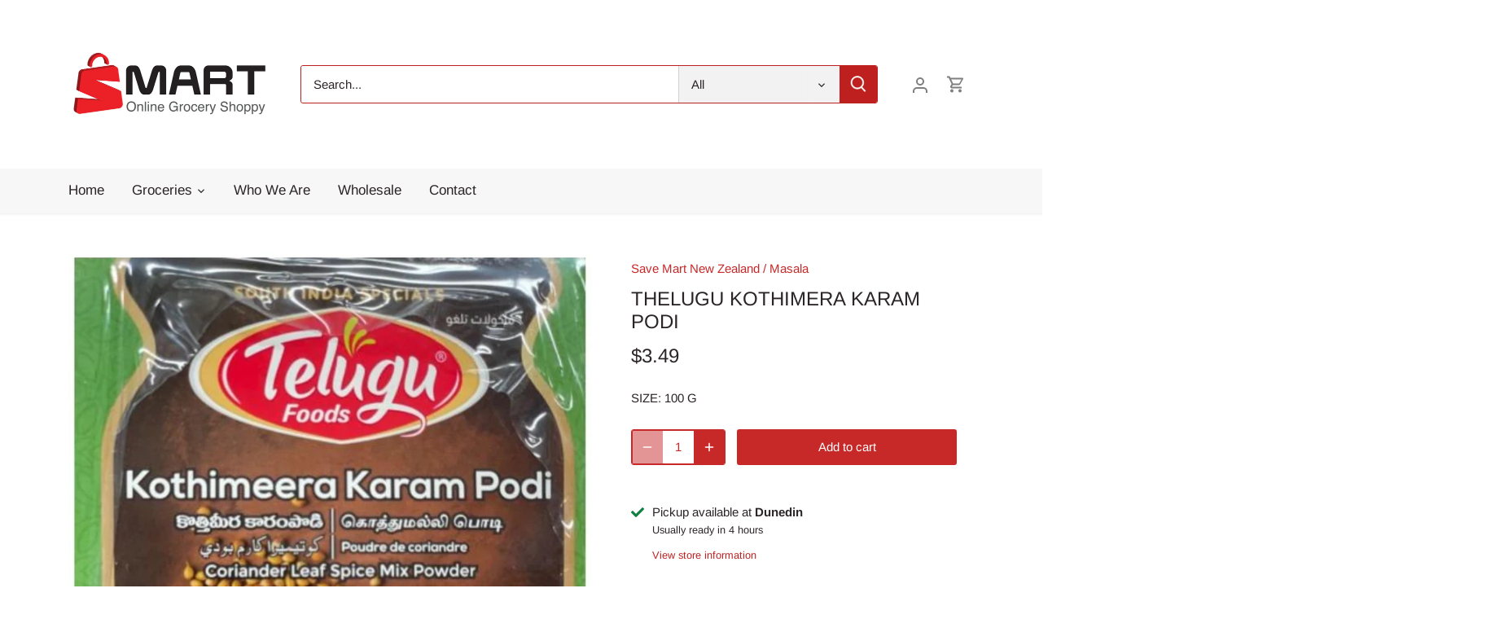

--- FILE ---
content_type: text/html; charset=utf-8
request_url: https://www.savemartnz.com/products/thelugu-kothimera-karam-podi
body_size: 21748
content:
<!doctype html>
<html class="no-js" lang="en">
<head>
  <!-- Canopy 4.2.2 -->

  <link rel="preload" href="//www.savemartnz.com/cdn/shop/t/2/assets/styles.css?v=119096078743237473281759332617" as="style">
  <meta charset="utf-8" />
<meta name="viewport" content="width=device-width,initial-scale=1.0" />
<meta http-equiv="X-UA-Compatible" content="IE=edge">

<link rel="preconnect" href="https://cdn.shopify.com" crossorigin>
<link rel="preconnect" href="https://fonts.shopify.com" crossorigin>
<link rel="preconnect" href="https://monorail-edge.shopifysvc.com"><link rel="preload" as="font" href="//www.savemartnz.com/cdn/fonts/arimo/arimo_n4.a7efb558ca22d2002248bbe6f302a98edee38e35.woff2" type="font/woff2" crossorigin><link rel="preload" as="font" href="//www.savemartnz.com/cdn/fonts/arimo/arimo_n7.1d2d0638e6a1228d86beb0e10006e3280ccb2d04.woff2" type="font/woff2" crossorigin><link rel="preload" as="font" href="//www.savemartnz.com/cdn/fonts/arimo/arimo_i4.438ddb21a1b98c7230698d70dc1a21df235701b2.woff2" type="font/woff2" crossorigin><link rel="preload" as="font" href="//www.savemartnz.com/cdn/fonts/arimo/arimo_i7.b9f09537c29041ec8d51f8cdb7c9b8e4f1f82cb1.woff2" type="font/woff2" crossorigin><link rel="preload" as="font" href="//www.savemartnz.com/cdn/fonts/arimo/arimo_n4.a7efb558ca22d2002248bbe6f302a98edee38e35.woff2" type="font/woff2" crossorigin><link rel="preload" as="font" href="//www.savemartnz.com/cdn/fonts/arimo/arimo_n4.a7efb558ca22d2002248bbe6f302a98edee38e35.woff2" type="font/woff2" crossorigin><link rel="preload" as="font" href="//www.savemartnz.com/cdn/fonts/cabin/cabin_n4.cefc6494a78f87584a6f312fea532919154f66fe.woff2" type="font/woff2" crossorigin><link rel="preload" href="//www.savemartnz.com/cdn/shop/t/2/assets/vendor.min.js?v=137803223016851922661658335116" as="script">
<link rel="preload" href="//www.savemartnz.com/cdn/shop/t/2/assets/theme.js?v=129154844090270201351658335116" as="script"><link rel="canonical" href="https://www.savemartnz.com/products/thelugu-kothimera-karam-podi" /><link rel="shortcut icon" href="//www.savemartnz.com/cdn/shop/files/Save-Mart-Logo3.png?v=1661344370" type="image/png" />

  <meta name="theme-color" content="#c72828">

  <title>
    THELUGU KOTHIMERA KARAM PODI &ndash; S Mart New Zealand
  </title>

  <meta property="og:site_name" content="S Mart New Zealand">
<meta property="og:url" content="https://www.savemartnz.com/products/thelugu-kothimera-karam-podi">
<meta property="og:title" content="THELUGU KOTHIMERA KARAM PODI">
<meta property="og:type" content="product">
<meta property="og:description" content="S Mart New Zealand"><meta property="og:image" content="http://www.savemartnz.com/cdn/shop/files/SmartSelect-20231119_102341_Google_1200x1200.jpg?v=1700342751">
  <meta property="og:image:secure_url" content="https://www.savemartnz.com/cdn/shop/files/SmartSelect-20231119_102341_Google_1200x1200.jpg?v=1700342751">
  <meta property="og:image:width" content="861">
  <meta property="og:image:height" content="1153"><meta property="og:price:amount" content="3.49">
  <meta property="og:price:currency" content="NZD"><meta name="twitter:card" content="summary_large_image">
<meta name="twitter:title" content="THELUGU KOTHIMERA KARAM PODI">
<meta name="twitter:description" content="S Mart New Zealand">


  <link href="//www.savemartnz.com/cdn/shop/t/2/assets/styles.css?v=119096078743237473281759332617" rel="stylesheet" type="text/css" media="all" />

  <script>
    document.documentElement.className = document.documentElement.className.replace('no-js', 'js');
    window.theme = window.theme || {};
    
    theme.money_format_with_code_preference = "${{amount}}";
    
    theme.money_format = "${{amount}}";
    theme.customerIsLoggedIn = false;

    
      theme.shippingCalcMoneyFormat = "${{amount}}";
    

    theme.strings = {
      previous: "Previous",
      next: "Next",
      close: "Close",
      addressError: "Error looking up that address",
      addressNoResults: "No results for that address",
      addressQueryLimit: "You have exceeded the Google API usage limit. Consider upgrading to a \u003ca href=\"https:\/\/developers.google.com\/maps\/premium\/usage-limits\"\u003ePremium Plan\u003c\/a\u003e.",
      authError: "There was a problem authenticating your Google Maps API Key.",
      shippingCalcSubmitButton: "Calculate shipping",
      shippingCalcSubmitButtonDisabled: "Calculating...",
      infiniteScrollCollectionLoading: "Loading more items...",
      infiniteScrollCollectionFinishedMsg : "No more items",
      infiniteScrollBlogLoading: "Loading more articles...",
      infiniteScrollBlogFinishedMsg : "No more articles",
      blogsShowTags: "Show tags",
      priceNonExistent: "Unavailable",
      buttonDefault: "Add to cart",
      buttonNoStock: "Out of stock",
      buttonNoVariant: "Unavailable",
      unitPriceSeparator: " \/ ",
      onlyXLeft: "[[ quantity ]] in stock",
      productAddingToCart: "Adding",
      productAddedToCart: "Added",
      quickbuyAdded: "Added to cart",
      cartSummary: "View cart",
      cartContinue: "Continue shopping",
      colorBoxPrevious: "Previous",
      colorBoxNext: "Next",
      colorBoxClose: "Close",
      imageSlider: "Image slider",
      confirmEmptyCart: "Are you sure you want to empty your cart?",
      inYourCart: "In your cart",
      removeFromCart: "Remove from cart",
      clearAll: "Clear all",
      layout_live_search_see_all: "See all results",
      general_quick_search_pages: "Pages",
      general_quick_search_no_results: "Sorry, we couldn\u0026#39;t find any results",
      products_labels_sold_out: "Sold Out",
      products_labels_sale: "Sale",
      maximumQuantity: "You can only have [quantity] in your cart",
      fullDetails: "Full details",
      cartConfirmRemove: "Are you sure you want to remove this item?"
    };

    theme.routes = {
      root_url: '/',
      account_url: '/account',
      account_login_url: '/account/login',
      account_logout_url: '/account/logout',
      account_recover_url: '/account/recover',
      account_register_url: '/account/register',
      account_addresses_url: '/account/addresses',
      collections_url: '/collections',
      all_products_collection_url: '/collections/all',
      search_url: '/search',
      cart_url: '/cart',
      cart_add_url: '/cart/add',
      cart_change_url: '/cart/change',
      cart_clear_url: '/cart/clear'
    };

    theme.scripts = {
      masonry: "\/\/www.savemartnz.com\/cdn\/shop\/t\/2\/assets\/masonry.v3.2.2.min.js?v=70136629540791627221651921160",
      jqueryInfiniteScroll: "\/\/www.savemartnz.com\/cdn\/shop\/t\/2\/assets\/jquery.infinitescroll.2.1.0.min.js?v=162864979201917639991651921160",
      underscore: "\/\/cdnjs.cloudflare.com\/ajax\/libs\/underscore.js\/1.6.0\/underscore-min.js",
      shopifyCommon: "\/\/www.savemartnz.com\/cdn\/shopifycloud\/storefront\/assets\/themes_support\/shopify_common-5f594365.js",
      jqueryCart: "\/\/www.savemartnz.com\/cdn\/shop\/t\/2\/assets\/shipping-calculator.v1.0.min.js?v=20682063813605048711651921161"
    };

    theme.settings = {
      cartType: "drawer-dynamic",
      openCartDrawerOnMob: true,
      quickBuyType: "in-page",
      superscriptDecimals: false,
      currencyCodeEnabled: false
    }
  </script><script>window.performance && window.performance.mark && window.performance.mark('shopify.content_for_header.start');</script><meta id="shopify-digital-wallet" name="shopify-digital-wallet" content="/64708706553/digital_wallets/dialog">
<meta name="shopify-checkout-api-token" content="4fc1767410c7bef6aee099f96b842bff">
<link rel="alternate" type="application/json+oembed" href="https://www.savemartnz.com/products/thelugu-kothimera-karam-podi.oembed">
<script async="async" src="/checkouts/internal/preloads.js?locale=en-NZ"></script>
<link rel="preconnect" href="https://shop.app" crossorigin="anonymous">
<script async="async" src="https://shop.app/checkouts/internal/preloads.js?locale=en-NZ&shop_id=64708706553" crossorigin="anonymous"></script>
<script id="shopify-features" type="application/json">{"accessToken":"4fc1767410c7bef6aee099f96b842bff","betas":["rich-media-storefront-analytics"],"domain":"www.savemartnz.com","predictiveSearch":true,"shopId":64708706553,"locale":"en"}</script>
<script>var Shopify = Shopify || {};
Shopify.shop = "indian-save-mart-nz.myshopify.com";
Shopify.locale = "en";
Shopify.currency = {"active":"NZD","rate":"1.0"};
Shopify.country = "NZ";
Shopify.theme = {"name":"Canopy","id":133058134265,"schema_name":"Canopy","schema_version":"4.2.2","theme_store_id":732,"role":"main"};
Shopify.theme.handle = "null";
Shopify.theme.style = {"id":null,"handle":null};
Shopify.cdnHost = "www.savemartnz.com/cdn";
Shopify.routes = Shopify.routes || {};
Shopify.routes.root = "/";</script>
<script type="module">!function(o){(o.Shopify=o.Shopify||{}).modules=!0}(window);</script>
<script>!function(o){function n(){var o=[];function n(){o.push(Array.prototype.slice.apply(arguments))}return n.q=o,n}var t=o.Shopify=o.Shopify||{};t.loadFeatures=n(),t.autoloadFeatures=n()}(window);</script>
<script>
  window.ShopifyPay = window.ShopifyPay || {};
  window.ShopifyPay.apiHost = "shop.app\/pay";
  window.ShopifyPay.redirectState = null;
</script>
<script id="shop-js-analytics" type="application/json">{"pageType":"product"}</script>
<script defer="defer" async type="module" src="//www.savemartnz.com/cdn/shopifycloud/shop-js/modules/v2/client.init-shop-cart-sync_BdyHc3Nr.en.esm.js"></script>
<script defer="defer" async type="module" src="//www.savemartnz.com/cdn/shopifycloud/shop-js/modules/v2/chunk.common_Daul8nwZ.esm.js"></script>
<script type="module">
  await import("//www.savemartnz.com/cdn/shopifycloud/shop-js/modules/v2/client.init-shop-cart-sync_BdyHc3Nr.en.esm.js");
await import("//www.savemartnz.com/cdn/shopifycloud/shop-js/modules/v2/chunk.common_Daul8nwZ.esm.js");

  window.Shopify.SignInWithShop?.initShopCartSync?.({"fedCMEnabled":true,"windoidEnabled":true});

</script>
<script>
  window.Shopify = window.Shopify || {};
  if (!window.Shopify.featureAssets) window.Shopify.featureAssets = {};
  window.Shopify.featureAssets['shop-js'] = {"shop-cart-sync":["modules/v2/client.shop-cart-sync_QYOiDySF.en.esm.js","modules/v2/chunk.common_Daul8nwZ.esm.js"],"init-fed-cm":["modules/v2/client.init-fed-cm_DchLp9rc.en.esm.js","modules/v2/chunk.common_Daul8nwZ.esm.js"],"shop-button":["modules/v2/client.shop-button_OV7bAJc5.en.esm.js","modules/v2/chunk.common_Daul8nwZ.esm.js"],"init-windoid":["modules/v2/client.init-windoid_DwxFKQ8e.en.esm.js","modules/v2/chunk.common_Daul8nwZ.esm.js"],"shop-cash-offers":["modules/v2/client.shop-cash-offers_DWtL6Bq3.en.esm.js","modules/v2/chunk.common_Daul8nwZ.esm.js","modules/v2/chunk.modal_CQq8HTM6.esm.js"],"shop-toast-manager":["modules/v2/client.shop-toast-manager_CX9r1SjA.en.esm.js","modules/v2/chunk.common_Daul8nwZ.esm.js"],"init-shop-email-lookup-coordinator":["modules/v2/client.init-shop-email-lookup-coordinator_UhKnw74l.en.esm.js","modules/v2/chunk.common_Daul8nwZ.esm.js"],"pay-button":["modules/v2/client.pay-button_DzxNnLDY.en.esm.js","modules/v2/chunk.common_Daul8nwZ.esm.js"],"avatar":["modules/v2/client.avatar_BTnouDA3.en.esm.js"],"init-shop-cart-sync":["modules/v2/client.init-shop-cart-sync_BdyHc3Nr.en.esm.js","modules/v2/chunk.common_Daul8nwZ.esm.js"],"shop-login-button":["modules/v2/client.shop-login-button_D8B466_1.en.esm.js","modules/v2/chunk.common_Daul8nwZ.esm.js","modules/v2/chunk.modal_CQq8HTM6.esm.js"],"init-customer-accounts-sign-up":["modules/v2/client.init-customer-accounts-sign-up_C8fpPm4i.en.esm.js","modules/v2/client.shop-login-button_D8B466_1.en.esm.js","modules/v2/chunk.common_Daul8nwZ.esm.js","modules/v2/chunk.modal_CQq8HTM6.esm.js"],"init-shop-for-new-customer-accounts":["modules/v2/client.init-shop-for-new-customer-accounts_CVTO0Ztu.en.esm.js","modules/v2/client.shop-login-button_D8B466_1.en.esm.js","modules/v2/chunk.common_Daul8nwZ.esm.js","modules/v2/chunk.modal_CQq8HTM6.esm.js"],"init-customer-accounts":["modules/v2/client.init-customer-accounts_dRgKMfrE.en.esm.js","modules/v2/client.shop-login-button_D8B466_1.en.esm.js","modules/v2/chunk.common_Daul8nwZ.esm.js","modules/v2/chunk.modal_CQq8HTM6.esm.js"],"shop-follow-button":["modules/v2/client.shop-follow-button_CkZpjEct.en.esm.js","modules/v2/chunk.common_Daul8nwZ.esm.js","modules/v2/chunk.modal_CQq8HTM6.esm.js"],"lead-capture":["modules/v2/client.lead-capture_BntHBhfp.en.esm.js","modules/v2/chunk.common_Daul8nwZ.esm.js","modules/v2/chunk.modal_CQq8HTM6.esm.js"],"checkout-modal":["modules/v2/client.checkout-modal_CfxcYbTm.en.esm.js","modules/v2/chunk.common_Daul8nwZ.esm.js","modules/v2/chunk.modal_CQq8HTM6.esm.js"],"shop-login":["modules/v2/client.shop-login_Da4GZ2H6.en.esm.js","modules/v2/chunk.common_Daul8nwZ.esm.js","modules/v2/chunk.modal_CQq8HTM6.esm.js"],"payment-terms":["modules/v2/client.payment-terms_MV4M3zvL.en.esm.js","modules/v2/chunk.common_Daul8nwZ.esm.js","modules/v2/chunk.modal_CQq8HTM6.esm.js"]};
</script>
<script id="__st">var __st={"a":64708706553,"offset":46800,"reqid":"03e0717a-21e2-4b7f-a666-5cadf2d09386-1768965819","pageurl":"www.savemartnz.com\/products\/thelugu-kothimera-karam-podi","u":"c1f4ea514bfd","p":"product","rtyp":"product","rid":8018401526009};</script>
<script>window.ShopifyPaypalV4VisibilityTracking = true;</script>
<script id="captcha-bootstrap">!function(){'use strict';const t='contact',e='account',n='new_comment',o=[[t,t],['blogs',n],['comments',n],[t,'customer']],c=[[e,'customer_login'],[e,'guest_login'],[e,'recover_customer_password'],[e,'create_customer']],r=t=>t.map((([t,e])=>`form[action*='/${t}']:not([data-nocaptcha='true']) input[name='form_type'][value='${e}']`)).join(','),a=t=>()=>t?[...document.querySelectorAll(t)].map((t=>t.form)):[];function s(){const t=[...o],e=r(t);return a(e)}const i='password',u='form_key',d=['recaptcha-v3-token','g-recaptcha-response','h-captcha-response',i],f=()=>{try{return window.sessionStorage}catch{return}},m='__shopify_v',_=t=>t.elements[u];function p(t,e,n=!1){try{const o=window.sessionStorage,c=JSON.parse(o.getItem(e)),{data:r}=function(t){const{data:e,action:n}=t;return t[m]||n?{data:e,action:n}:{data:t,action:n}}(c);for(const[e,n]of Object.entries(r))t.elements[e]&&(t.elements[e].value=n);n&&o.removeItem(e)}catch(o){console.error('form repopulation failed',{error:o})}}const l='form_type',E='cptcha';function T(t){t.dataset[E]=!0}const w=window,h=w.document,L='Shopify',v='ce_forms',y='captcha';let A=!1;((t,e)=>{const n=(g='f06e6c50-85a8-45c8-87d0-21a2b65856fe',I='https://cdn.shopify.com/shopifycloud/storefront-forms-hcaptcha/ce_storefront_forms_captcha_hcaptcha.v1.5.2.iife.js',D={infoText:'Protected by hCaptcha',privacyText:'Privacy',termsText:'Terms'},(t,e,n)=>{const o=w[L][v],c=o.bindForm;if(c)return c(t,g,e,D).then(n);var r;o.q.push([[t,g,e,D],n]),r=I,A||(h.body.append(Object.assign(h.createElement('script'),{id:'captcha-provider',async:!0,src:r})),A=!0)});var g,I,D;w[L]=w[L]||{},w[L][v]=w[L][v]||{},w[L][v].q=[],w[L][y]=w[L][y]||{},w[L][y].protect=function(t,e){n(t,void 0,e),T(t)},Object.freeze(w[L][y]),function(t,e,n,w,h,L){const[v,y,A,g]=function(t,e,n){const i=e?o:[],u=t?c:[],d=[...i,...u],f=r(d),m=r(i),_=r(d.filter((([t,e])=>n.includes(e))));return[a(f),a(m),a(_),s()]}(w,h,L),I=t=>{const e=t.target;return e instanceof HTMLFormElement?e:e&&e.form},D=t=>v().includes(t);t.addEventListener('submit',(t=>{const e=I(t);if(!e)return;const n=D(e)&&!e.dataset.hcaptchaBound&&!e.dataset.recaptchaBound,o=_(e),c=g().includes(e)&&(!o||!o.value);(n||c)&&t.preventDefault(),c&&!n&&(function(t){try{if(!f())return;!function(t){const e=f();if(!e)return;const n=_(t);if(!n)return;const o=n.value;o&&e.removeItem(o)}(t);const e=Array.from(Array(32),(()=>Math.random().toString(36)[2])).join('');!function(t,e){_(t)||t.append(Object.assign(document.createElement('input'),{type:'hidden',name:u})),t.elements[u].value=e}(t,e),function(t,e){const n=f();if(!n)return;const o=[...t.querySelectorAll(`input[type='${i}']`)].map((({name:t})=>t)),c=[...d,...o],r={};for(const[a,s]of new FormData(t).entries())c.includes(a)||(r[a]=s);n.setItem(e,JSON.stringify({[m]:1,action:t.action,data:r}))}(t,e)}catch(e){console.error('failed to persist form',e)}}(e),e.submit())}));const S=(t,e)=>{t&&!t.dataset[E]&&(n(t,e.some((e=>e===t))),T(t))};for(const o of['focusin','change'])t.addEventListener(o,(t=>{const e=I(t);D(e)&&S(e,y())}));const B=e.get('form_key'),M=e.get(l),P=B&&M;t.addEventListener('DOMContentLoaded',(()=>{const t=y();if(P)for(const e of t)e.elements[l].value===M&&p(e,B);[...new Set([...A(),...v().filter((t=>'true'===t.dataset.shopifyCaptcha))])].forEach((e=>S(e,t)))}))}(h,new URLSearchParams(w.location.search),n,t,e,['guest_login'])})(!0,!0)}();</script>
<script integrity="sha256-4kQ18oKyAcykRKYeNunJcIwy7WH5gtpwJnB7kiuLZ1E=" data-source-attribution="shopify.loadfeatures" defer="defer" src="//www.savemartnz.com/cdn/shopifycloud/storefront/assets/storefront/load_feature-a0a9edcb.js" crossorigin="anonymous"></script>
<script crossorigin="anonymous" defer="defer" src="//www.savemartnz.com/cdn/shopifycloud/storefront/assets/shopify_pay/storefront-65b4c6d7.js?v=20250812"></script>
<script data-source-attribution="shopify.dynamic_checkout.dynamic.init">var Shopify=Shopify||{};Shopify.PaymentButton=Shopify.PaymentButton||{isStorefrontPortableWallets:!0,init:function(){window.Shopify.PaymentButton.init=function(){};var t=document.createElement("script");t.src="https://www.savemartnz.com/cdn/shopifycloud/portable-wallets/latest/portable-wallets.en.js",t.type="module",document.head.appendChild(t)}};
</script>
<script data-source-attribution="shopify.dynamic_checkout.buyer_consent">
  function portableWalletsHideBuyerConsent(e){var t=document.getElementById("shopify-buyer-consent"),n=document.getElementById("shopify-subscription-policy-button");t&&n&&(t.classList.add("hidden"),t.setAttribute("aria-hidden","true"),n.removeEventListener("click",e))}function portableWalletsShowBuyerConsent(e){var t=document.getElementById("shopify-buyer-consent"),n=document.getElementById("shopify-subscription-policy-button");t&&n&&(t.classList.remove("hidden"),t.removeAttribute("aria-hidden"),n.addEventListener("click",e))}window.Shopify?.PaymentButton&&(window.Shopify.PaymentButton.hideBuyerConsent=portableWalletsHideBuyerConsent,window.Shopify.PaymentButton.showBuyerConsent=portableWalletsShowBuyerConsent);
</script>
<script data-source-attribution="shopify.dynamic_checkout.cart.bootstrap">document.addEventListener("DOMContentLoaded",(function(){function t(){return document.querySelector("shopify-accelerated-checkout-cart, shopify-accelerated-checkout")}if(t())Shopify.PaymentButton.init();else{new MutationObserver((function(e,n){t()&&(Shopify.PaymentButton.init(),n.disconnect())})).observe(document.body,{childList:!0,subtree:!0})}}));
</script>
<link id="shopify-accelerated-checkout-styles" rel="stylesheet" media="screen" href="https://www.savemartnz.com/cdn/shopifycloud/portable-wallets/latest/accelerated-checkout-backwards-compat.css" crossorigin="anonymous">
<style id="shopify-accelerated-checkout-cart">
        #shopify-buyer-consent {
  margin-top: 1em;
  display: inline-block;
  width: 100%;
}

#shopify-buyer-consent.hidden {
  display: none;
}

#shopify-subscription-policy-button {
  background: none;
  border: none;
  padding: 0;
  text-decoration: underline;
  font-size: inherit;
  cursor: pointer;
}

#shopify-subscription-policy-button::before {
  box-shadow: none;
}

      </style>

<script>window.performance && window.performance.mark && window.performance.mark('shopify.content_for_header.end');</script>
<link href="https://monorail-edge.shopifysvc.com" rel="dns-prefetch">
<script>(function(){if ("sendBeacon" in navigator && "performance" in window) {try {var session_token_from_headers = performance.getEntriesByType('navigation')[0].serverTiming.find(x => x.name == '_s').description;} catch {var session_token_from_headers = undefined;}var session_cookie_matches = document.cookie.match(/_shopify_s=([^;]*)/);var session_token_from_cookie = session_cookie_matches && session_cookie_matches.length === 2 ? session_cookie_matches[1] : "";var session_token = session_token_from_headers || session_token_from_cookie || "";function handle_abandonment_event(e) {var entries = performance.getEntries().filter(function(entry) {return /monorail-edge.shopifysvc.com/.test(entry.name);});if (!window.abandonment_tracked && entries.length === 0) {window.abandonment_tracked = true;var currentMs = Date.now();var navigation_start = performance.timing.navigationStart;var payload = {shop_id: 64708706553,url: window.location.href,navigation_start,duration: currentMs - navigation_start,session_token,page_type: "product"};window.navigator.sendBeacon("https://monorail-edge.shopifysvc.com/v1/produce", JSON.stringify({schema_id: "online_store_buyer_site_abandonment/1.1",payload: payload,metadata: {event_created_at_ms: currentMs,event_sent_at_ms: currentMs}}));}}window.addEventListener('pagehide', handle_abandonment_event);}}());</script>
<script id="web-pixels-manager-setup">(function e(e,d,r,n,o){if(void 0===o&&(o={}),!Boolean(null===(a=null===(i=window.Shopify)||void 0===i?void 0:i.analytics)||void 0===a?void 0:a.replayQueue)){var i,a;window.Shopify=window.Shopify||{};var t=window.Shopify;t.analytics=t.analytics||{};var s=t.analytics;s.replayQueue=[],s.publish=function(e,d,r){return s.replayQueue.push([e,d,r]),!0};try{self.performance.mark("wpm:start")}catch(e){}var l=function(){var e={modern:/Edge?\/(1{2}[4-9]|1[2-9]\d|[2-9]\d{2}|\d{4,})\.\d+(\.\d+|)|Firefox\/(1{2}[4-9]|1[2-9]\d|[2-9]\d{2}|\d{4,})\.\d+(\.\d+|)|Chrom(ium|e)\/(9{2}|\d{3,})\.\d+(\.\d+|)|(Maci|X1{2}).+ Version\/(15\.\d+|(1[6-9]|[2-9]\d|\d{3,})\.\d+)([,.]\d+|)( \(\w+\)|)( Mobile\/\w+|) Safari\/|Chrome.+OPR\/(9{2}|\d{3,})\.\d+\.\d+|(CPU[ +]OS|iPhone[ +]OS|CPU[ +]iPhone|CPU IPhone OS|CPU iPad OS)[ +]+(15[._]\d+|(1[6-9]|[2-9]\d|\d{3,})[._]\d+)([._]\d+|)|Android:?[ /-](13[3-9]|1[4-9]\d|[2-9]\d{2}|\d{4,})(\.\d+|)(\.\d+|)|Android.+Firefox\/(13[5-9]|1[4-9]\d|[2-9]\d{2}|\d{4,})\.\d+(\.\d+|)|Android.+Chrom(ium|e)\/(13[3-9]|1[4-9]\d|[2-9]\d{2}|\d{4,})\.\d+(\.\d+|)|SamsungBrowser\/([2-9]\d|\d{3,})\.\d+/,legacy:/Edge?\/(1[6-9]|[2-9]\d|\d{3,})\.\d+(\.\d+|)|Firefox\/(5[4-9]|[6-9]\d|\d{3,})\.\d+(\.\d+|)|Chrom(ium|e)\/(5[1-9]|[6-9]\d|\d{3,})\.\d+(\.\d+|)([\d.]+$|.*Safari\/(?![\d.]+ Edge\/[\d.]+$))|(Maci|X1{2}).+ Version\/(10\.\d+|(1[1-9]|[2-9]\d|\d{3,})\.\d+)([,.]\d+|)( \(\w+\)|)( Mobile\/\w+|) Safari\/|Chrome.+OPR\/(3[89]|[4-9]\d|\d{3,})\.\d+\.\d+|(CPU[ +]OS|iPhone[ +]OS|CPU[ +]iPhone|CPU IPhone OS|CPU iPad OS)[ +]+(10[._]\d+|(1[1-9]|[2-9]\d|\d{3,})[._]\d+)([._]\d+|)|Android:?[ /-](13[3-9]|1[4-9]\d|[2-9]\d{2}|\d{4,})(\.\d+|)(\.\d+|)|Mobile Safari.+OPR\/([89]\d|\d{3,})\.\d+\.\d+|Android.+Firefox\/(13[5-9]|1[4-9]\d|[2-9]\d{2}|\d{4,})\.\d+(\.\d+|)|Android.+Chrom(ium|e)\/(13[3-9]|1[4-9]\d|[2-9]\d{2}|\d{4,})\.\d+(\.\d+|)|Android.+(UC? ?Browser|UCWEB|U3)[ /]?(15\.([5-9]|\d{2,})|(1[6-9]|[2-9]\d|\d{3,})\.\d+)\.\d+|SamsungBrowser\/(5\.\d+|([6-9]|\d{2,})\.\d+)|Android.+MQ{2}Browser\/(14(\.(9|\d{2,})|)|(1[5-9]|[2-9]\d|\d{3,})(\.\d+|))(\.\d+|)|K[Aa][Ii]OS\/(3\.\d+|([4-9]|\d{2,})\.\d+)(\.\d+|)/},d=e.modern,r=e.legacy,n=navigator.userAgent;return n.match(d)?"modern":n.match(r)?"legacy":"unknown"}(),u="modern"===l?"modern":"legacy",c=(null!=n?n:{modern:"",legacy:""})[u],f=function(e){return[e.baseUrl,"/wpm","/b",e.hashVersion,"modern"===e.buildTarget?"m":"l",".js"].join("")}({baseUrl:d,hashVersion:r,buildTarget:u}),m=function(e){var d=e.version,r=e.bundleTarget,n=e.surface,o=e.pageUrl,i=e.monorailEndpoint;return{emit:function(e){var a=e.status,t=e.errorMsg,s=(new Date).getTime(),l=JSON.stringify({metadata:{event_sent_at_ms:s},events:[{schema_id:"web_pixels_manager_load/3.1",payload:{version:d,bundle_target:r,page_url:o,status:a,surface:n,error_msg:t},metadata:{event_created_at_ms:s}}]});if(!i)return console&&console.warn&&console.warn("[Web Pixels Manager] No Monorail endpoint provided, skipping logging."),!1;try{return self.navigator.sendBeacon.bind(self.navigator)(i,l)}catch(e){}var u=new XMLHttpRequest;try{return u.open("POST",i,!0),u.setRequestHeader("Content-Type","text/plain"),u.send(l),!0}catch(e){return console&&console.warn&&console.warn("[Web Pixels Manager] Got an unhandled error while logging to Monorail."),!1}}}}({version:r,bundleTarget:l,surface:e.surface,pageUrl:self.location.href,monorailEndpoint:e.monorailEndpoint});try{o.browserTarget=l,function(e){var d=e.src,r=e.async,n=void 0===r||r,o=e.onload,i=e.onerror,a=e.sri,t=e.scriptDataAttributes,s=void 0===t?{}:t,l=document.createElement("script"),u=document.querySelector("head"),c=document.querySelector("body");if(l.async=n,l.src=d,a&&(l.integrity=a,l.crossOrigin="anonymous"),s)for(var f in s)if(Object.prototype.hasOwnProperty.call(s,f))try{l.dataset[f]=s[f]}catch(e){}if(o&&l.addEventListener("load",o),i&&l.addEventListener("error",i),u)u.appendChild(l);else{if(!c)throw new Error("Did not find a head or body element to append the script");c.appendChild(l)}}({src:f,async:!0,onload:function(){if(!function(){var e,d;return Boolean(null===(d=null===(e=window.Shopify)||void 0===e?void 0:e.analytics)||void 0===d?void 0:d.initialized)}()){var d=window.webPixelsManager.init(e)||void 0;if(d){var r=window.Shopify.analytics;r.replayQueue.forEach((function(e){var r=e[0],n=e[1],o=e[2];d.publishCustomEvent(r,n,o)})),r.replayQueue=[],r.publish=d.publishCustomEvent,r.visitor=d.visitor,r.initialized=!0}}},onerror:function(){return m.emit({status:"failed",errorMsg:"".concat(f," has failed to load")})},sri:function(e){var d=/^sha384-[A-Za-z0-9+/=]+$/;return"string"==typeof e&&d.test(e)}(c)?c:"",scriptDataAttributes:o}),m.emit({status:"loading"})}catch(e){m.emit({status:"failed",errorMsg:(null==e?void 0:e.message)||"Unknown error"})}}})({shopId: 64708706553,storefrontBaseUrl: "https://www.savemartnz.com",extensionsBaseUrl: "https://extensions.shopifycdn.com/cdn/shopifycloud/web-pixels-manager",monorailEndpoint: "https://monorail-edge.shopifysvc.com/unstable/produce_batch",surface: "storefront-renderer",enabledBetaFlags: ["2dca8a86"],webPixelsConfigList: [{"id":"shopify-app-pixel","configuration":"{}","eventPayloadVersion":"v1","runtimeContext":"STRICT","scriptVersion":"0450","apiClientId":"shopify-pixel","type":"APP","privacyPurposes":["ANALYTICS","MARKETING"]},{"id":"shopify-custom-pixel","eventPayloadVersion":"v1","runtimeContext":"LAX","scriptVersion":"0450","apiClientId":"shopify-pixel","type":"CUSTOM","privacyPurposes":["ANALYTICS","MARKETING"]}],isMerchantRequest: false,initData: {"shop":{"name":"S Mart New Zealand","paymentSettings":{"currencyCode":"NZD"},"myshopifyDomain":"indian-save-mart-nz.myshopify.com","countryCode":"NZ","storefrontUrl":"https:\/\/www.savemartnz.com"},"customer":null,"cart":null,"checkout":null,"productVariants":[{"price":{"amount":3.49,"currencyCode":"NZD"},"product":{"title":"THELUGU KOTHIMERA KARAM PODI","vendor":"Save Mart New Zealand","id":"8018401526009","untranslatedTitle":"THELUGU KOTHIMERA KARAM PODI","url":"\/products\/thelugu-kothimera-karam-podi","type":"Masala"},"id":"44150648471801","image":{"src":"\/\/www.savemartnz.com\/cdn\/shop\/files\/SmartSelect-20231119_102341_Google.jpg?v=1700342751"},"sku":"","title":"100 G","untranslatedTitle":"100 G"}],"purchasingCompany":null},},"https://www.savemartnz.com/cdn","fcfee988w5aeb613cpc8e4bc33m6693e112",{"modern":"","legacy":""},{"shopId":"64708706553","storefrontBaseUrl":"https:\/\/www.savemartnz.com","extensionBaseUrl":"https:\/\/extensions.shopifycdn.com\/cdn\/shopifycloud\/web-pixels-manager","surface":"storefront-renderer","enabledBetaFlags":"[\"2dca8a86\"]","isMerchantRequest":"false","hashVersion":"fcfee988w5aeb613cpc8e4bc33m6693e112","publish":"custom","events":"[[\"page_viewed\",{}],[\"product_viewed\",{\"productVariant\":{\"price\":{\"amount\":3.49,\"currencyCode\":\"NZD\"},\"product\":{\"title\":\"THELUGU KOTHIMERA KARAM PODI\",\"vendor\":\"Save Mart New Zealand\",\"id\":\"8018401526009\",\"untranslatedTitle\":\"THELUGU KOTHIMERA KARAM PODI\",\"url\":\"\/products\/thelugu-kothimera-karam-podi\",\"type\":\"Masala\"},\"id\":\"44150648471801\",\"image\":{\"src\":\"\/\/www.savemartnz.com\/cdn\/shop\/files\/SmartSelect-20231119_102341_Google.jpg?v=1700342751\"},\"sku\":\"\",\"title\":\"100 G\",\"untranslatedTitle\":\"100 G\"}}]]"});</script><script>
  window.ShopifyAnalytics = window.ShopifyAnalytics || {};
  window.ShopifyAnalytics.meta = window.ShopifyAnalytics.meta || {};
  window.ShopifyAnalytics.meta.currency = 'NZD';
  var meta = {"product":{"id":8018401526009,"gid":"gid:\/\/shopify\/Product\/8018401526009","vendor":"Save Mart New Zealand","type":"Masala","handle":"thelugu-kothimera-karam-podi","variants":[{"id":44150648471801,"price":349,"name":"THELUGU KOTHIMERA KARAM PODI - 100 G","public_title":"100 G","sku":""}],"remote":false},"page":{"pageType":"product","resourceType":"product","resourceId":8018401526009,"requestId":"03e0717a-21e2-4b7f-a666-5cadf2d09386-1768965819"}};
  for (var attr in meta) {
    window.ShopifyAnalytics.meta[attr] = meta[attr];
  }
</script>
<script class="analytics">
  (function () {
    var customDocumentWrite = function(content) {
      var jquery = null;

      if (window.jQuery) {
        jquery = window.jQuery;
      } else if (window.Checkout && window.Checkout.$) {
        jquery = window.Checkout.$;
      }

      if (jquery) {
        jquery('body').append(content);
      }
    };

    var hasLoggedConversion = function(token) {
      if (token) {
        return document.cookie.indexOf('loggedConversion=' + token) !== -1;
      }
      return false;
    }

    var setCookieIfConversion = function(token) {
      if (token) {
        var twoMonthsFromNow = new Date(Date.now());
        twoMonthsFromNow.setMonth(twoMonthsFromNow.getMonth() + 2);

        document.cookie = 'loggedConversion=' + token + '; expires=' + twoMonthsFromNow;
      }
    }

    var trekkie = window.ShopifyAnalytics.lib = window.trekkie = window.trekkie || [];
    if (trekkie.integrations) {
      return;
    }
    trekkie.methods = [
      'identify',
      'page',
      'ready',
      'track',
      'trackForm',
      'trackLink'
    ];
    trekkie.factory = function(method) {
      return function() {
        var args = Array.prototype.slice.call(arguments);
        args.unshift(method);
        trekkie.push(args);
        return trekkie;
      };
    };
    for (var i = 0; i < trekkie.methods.length; i++) {
      var key = trekkie.methods[i];
      trekkie[key] = trekkie.factory(key);
    }
    trekkie.load = function(config) {
      trekkie.config = config || {};
      trekkie.config.initialDocumentCookie = document.cookie;
      var first = document.getElementsByTagName('script')[0];
      var script = document.createElement('script');
      script.type = 'text/javascript';
      script.onerror = function(e) {
        var scriptFallback = document.createElement('script');
        scriptFallback.type = 'text/javascript';
        scriptFallback.onerror = function(error) {
                var Monorail = {
      produce: function produce(monorailDomain, schemaId, payload) {
        var currentMs = new Date().getTime();
        var event = {
          schema_id: schemaId,
          payload: payload,
          metadata: {
            event_created_at_ms: currentMs,
            event_sent_at_ms: currentMs
          }
        };
        return Monorail.sendRequest("https://" + monorailDomain + "/v1/produce", JSON.stringify(event));
      },
      sendRequest: function sendRequest(endpointUrl, payload) {
        // Try the sendBeacon API
        if (window && window.navigator && typeof window.navigator.sendBeacon === 'function' && typeof window.Blob === 'function' && !Monorail.isIos12()) {
          var blobData = new window.Blob([payload], {
            type: 'text/plain'
          });

          if (window.navigator.sendBeacon(endpointUrl, blobData)) {
            return true;
          } // sendBeacon was not successful

        } // XHR beacon

        var xhr = new XMLHttpRequest();

        try {
          xhr.open('POST', endpointUrl);
          xhr.setRequestHeader('Content-Type', 'text/plain');
          xhr.send(payload);
        } catch (e) {
          console.log(e);
        }

        return false;
      },
      isIos12: function isIos12() {
        return window.navigator.userAgent.lastIndexOf('iPhone; CPU iPhone OS 12_') !== -1 || window.navigator.userAgent.lastIndexOf('iPad; CPU OS 12_') !== -1;
      }
    };
    Monorail.produce('monorail-edge.shopifysvc.com',
      'trekkie_storefront_load_errors/1.1',
      {shop_id: 64708706553,
      theme_id: 133058134265,
      app_name: "storefront",
      context_url: window.location.href,
      source_url: "//www.savemartnz.com/cdn/s/trekkie.storefront.cd680fe47e6c39ca5d5df5f0a32d569bc48c0f27.min.js"});

        };
        scriptFallback.async = true;
        scriptFallback.src = '//www.savemartnz.com/cdn/s/trekkie.storefront.cd680fe47e6c39ca5d5df5f0a32d569bc48c0f27.min.js';
        first.parentNode.insertBefore(scriptFallback, first);
      };
      script.async = true;
      script.src = '//www.savemartnz.com/cdn/s/trekkie.storefront.cd680fe47e6c39ca5d5df5f0a32d569bc48c0f27.min.js';
      first.parentNode.insertBefore(script, first);
    };
    trekkie.load(
      {"Trekkie":{"appName":"storefront","development":false,"defaultAttributes":{"shopId":64708706553,"isMerchantRequest":null,"themeId":133058134265,"themeCityHash":"14836670002808143997","contentLanguage":"en","currency":"NZD","eventMetadataId":"284ca5f7-9d45-4055-a519-d0038eb3ec37"},"isServerSideCookieWritingEnabled":true,"monorailRegion":"shop_domain","enabledBetaFlags":["65f19447"]},"Session Attribution":{},"S2S":{"facebookCapiEnabled":false,"source":"trekkie-storefront-renderer","apiClientId":580111}}
    );

    var loaded = false;
    trekkie.ready(function() {
      if (loaded) return;
      loaded = true;

      window.ShopifyAnalytics.lib = window.trekkie;

      var originalDocumentWrite = document.write;
      document.write = customDocumentWrite;
      try { window.ShopifyAnalytics.merchantGoogleAnalytics.call(this); } catch(error) {};
      document.write = originalDocumentWrite;

      window.ShopifyAnalytics.lib.page(null,{"pageType":"product","resourceType":"product","resourceId":8018401526009,"requestId":"03e0717a-21e2-4b7f-a666-5cadf2d09386-1768965819","shopifyEmitted":true});

      var match = window.location.pathname.match(/checkouts\/(.+)\/(thank_you|post_purchase)/)
      var token = match? match[1]: undefined;
      if (!hasLoggedConversion(token)) {
        setCookieIfConversion(token);
        window.ShopifyAnalytics.lib.track("Viewed Product",{"currency":"NZD","variantId":44150648471801,"productId":8018401526009,"productGid":"gid:\/\/shopify\/Product\/8018401526009","name":"THELUGU KOTHIMERA KARAM PODI - 100 G","price":"3.49","sku":"","brand":"Save Mart New Zealand","variant":"100 G","category":"Masala","nonInteraction":true,"remote":false},undefined,undefined,{"shopifyEmitted":true});
      window.ShopifyAnalytics.lib.track("monorail:\/\/trekkie_storefront_viewed_product\/1.1",{"currency":"NZD","variantId":44150648471801,"productId":8018401526009,"productGid":"gid:\/\/shopify\/Product\/8018401526009","name":"THELUGU KOTHIMERA KARAM PODI - 100 G","price":"3.49","sku":"","brand":"Save Mart New Zealand","variant":"100 G","category":"Masala","nonInteraction":true,"remote":false,"referer":"https:\/\/www.savemartnz.com\/products\/thelugu-kothimera-karam-podi"});
      }
    });


        var eventsListenerScript = document.createElement('script');
        eventsListenerScript.async = true;
        eventsListenerScript.src = "//www.savemartnz.com/cdn/shopifycloud/storefront/assets/shop_events_listener-3da45d37.js";
        document.getElementsByTagName('head')[0].appendChild(eventsListenerScript);

})();</script>
<script
  defer
  src="https://www.savemartnz.com/cdn/shopifycloud/perf-kit/shopify-perf-kit-3.0.4.min.js"
  data-application="storefront-renderer"
  data-shop-id="64708706553"
  data-render-region="gcp-us-central1"
  data-page-type="product"
  data-theme-instance-id="133058134265"
  data-theme-name="Canopy"
  data-theme-version="4.2.2"
  data-monorail-region="shop_domain"
  data-resource-timing-sampling-rate="10"
  data-shs="true"
  data-shs-beacon="true"
  data-shs-export-with-fetch="true"
  data-shs-logs-sample-rate="1"
  data-shs-beacon-endpoint="https://www.savemartnz.com/api/collect"
></script>
</head><body class="template-product  "
      data-cc-animate-timeout="80">


  <script>
    document.body.classList.add("cc-animate-enabled");
  </script>


<a class="skip-link visually-hidden" href="#content">Skip to content</a>

<div id="shopify-section-cart-drawer" class="shopify-section">
<div data-section-type="cart-drawer"><div id="cart-summary" class="cart-summary cart-summary--empty cart-summary--drawer-dynamic ">
    <div class="cart-summary__inner" aria-live="polite">
      <a class="cart-summary__close toggle-cart-summary" href="#">
        <svg fill="#000000" height="24" viewBox="0 0 24 24" width="24" xmlns="http://www.w3.org/2000/svg">
  <title>Left</title>
  <path d="M15.41 16.09l-4.58-4.59 4.58-4.59L14 5.5l-6 6 6 6z"/><path d="M0-.5h24v24H0z" fill="none"/>
</svg>
        <span class="beside-svg">Continue shopping</span>
      </a>

      <div class="cart-summary__header cart-summary__section">
        <h5 class="cart-summary__title">Your Order</h5>
        
      </div>

      
        <div class="cart-summary__empty">
          <div class="cart-summary__section">
            <p>You have no items in your cart</p>
          </div>
        </div>
      

      

      
    </div>
    <script type="application/json" id="LimitedCartJson">
      {
        "items": []
      }
    </script>
  </div><!-- /#cart-summary -->
</div>



</div>

<div id="page-wrap">
  <div id="page-wrap-inner">
    <a id="page-overlay" href="#" aria-controls="mobile-nav" aria-label="Close navigation"></a>

    <div id="page-wrap-content">
      <div id="shopify-section-announcement-bar" class="shopify-section section-announcement-bar">
</div>
      <div id="shopify-section-header" class="shopify-section section-header"><style data-shopify>.logo img {
		width: 150px;
  }

  @media (min-width: 768px) {
		.logo img {
				width: 250px;
		}
  }.section-header {
			 position: -webkit-sticky;
			 position: sticky;
			 top: 0;
			 z-index: 99999;
		}</style>
  

  

  <div class="header-container" data-section-type="header" itemscope itemtype="http://schema.org/Organization" data-cc-animate data-is-sticky="true"><div class="page-header layout-left using-compact-mobile-logo">
      <div class="toolbar-container">
        <div class="container">
          <div id="toolbar" class="toolbar cf
        	toolbar--two-cols-xs
					toolbar--two-cols
			    toolbar--text-box-large">

            <div class="toolbar-left 
						">
              <div class="mobile-toolbar">
                <a class="toggle-mob-nav" href="#" aria-controls="mobile-nav" aria-label="Open navigation">
                  <span></span>
                  <span></span>
                  <span></span>
                </a>
              </div><div class="toolbar-logo">
                    
    <div class="logo align-left">
      <meta itemprop="name" content="S Mart New Zealand">
      
        
        <a href="/" itemprop="url">
          <img src="//www.savemartnz.com/cdn/shop/files/Smart_Dunedin_500x.png?v=1741759465"
							 width="750"
							 height="500"
               
               alt="" itemprop="logo"/>

          
        </a>
      
    </div>
  
                  </div>
            </div>

            

            <div class="toolbar-right ">
              
                <div class="toolbar-links">
                  
<div class="main-search
			
			
				main-search--text-box-large
			"

         data-live-search="true"
         data-live-search-price="true"
         data-live-search-vendor="false"
         data-live-search-meta="true"
         data-show-sold-out-label="true"
         data-show-sale-label="true">

      <div class="main-search__container main-search__container--has-type-filter">
        <form class="main-search__form" action="/search" method="get" autocomplete="off">
          <input type="hidden" name="type" value="product" />
          <input type="hidden" name="options[prefix]" value="last" />
          <input class="main-search__input" type="text" name="q" autocomplete="off" value="" placeholder="Search..." aria-label="Search Store" />
					
						<select class="main-search__product-types" id="main-search__product-types" name="filter.p.product_type"
										aria-label="Product type">
							<option value="">All</option>
							
								
							
								
									<option value="Baking Flavors & Extracts">Baking Flavors & Extracts</option>
								
							
								
									<option value="Baking Products">Baking Products</option>
								
							
								
									<option value="Banana">Banana</option>
								
							
								
									<option value="Banana Leaf">Banana Leaf</option>
								
							
								
									<option value="Bar Soap">Bar Soap</option>
								
							
								
									<option value="Basmati Rice">Basmati Rice</option>
								
							
								
									<option value="Basmati Rice Sri Lanka">Basmati Rice Sri Lanka</option>
								
							
								
									<option value="Beans">Beans</option>
								
							
								
									<option value="Beef Masala">Beef Masala</option>
								
							
								
									<option value="Biriyani Masala">Biriyani Masala</option>
								
							
								
									<option value="Biriyani Rice">Biriyani Rice</option>
								
							
								
									<option value="Butter Chicken">Butter Chicken</option>
								
							
								
									<option value="Canola Oil">Canola Oil</option>
								
							
								
									<option value="Cassava">Cassava</option>
								
							
								
									<option value="Cheese">Cheese</option>
								
							
								
									<option value="Chicken">Chicken</option>
								
							
								
									<option value="Chicken Masala">Chicken Masala</option>
								
							
								
									<option value="Chicken Tikka">Chicken Tikka</option>
								
							
								
									<option value="Chilli">Chilli</option>
								
							
								
									<option value="Chilli Mix">Chilli Mix</option>
								
							
								
									<option value="Chilli Paste">Chilli Paste</option>
								
							
								
									<option value="Chilli Sauce">Chilli Sauce</option>
								
							
								
									<option value="Chutney">Chutney</option>
								
							
								
									<option value="Chutney Powder">Chutney Powder</option>
								
							
								
									<option value="Clay Pot">Clay Pot</option>
								
							
								
									<option value="Coconut">Coconut</option>
								
							
								
									<option value="Coconut Milk Powder">Coconut Milk Powder</option>
								
							
								
									<option value="Coconut Oil">Coconut Oil</option>
								
							
								
									<option value="Coconut Varuthara">Coconut Varuthara</option>
								
							
								
									<option value="Coconuts">Coconuts</option>
								
							
								
									<option value="Coffee">Coffee</option>
								
							
								
									<option value="Combs & Brushes">Combs & Brushes</option>
								
							
								
									<option value="Cookies">Cookies</option>
								
							
								
									<option value="Corn Flour">Corn Flour</option>
								
							
								
									<option value="Crackers">Crackers</option>
								
							
								
									<option value="Cream">Cream</option>
								
							
								
									<option value="Curry Paste">Curry Paste</option>
								
							
								
									<option value="Curry Powder">Curry Powder</option>
								
							
								
									<option value="Dal">Dal</option>
								
							
								
									<option value="Dates">Dates</option>
								
							
								
									<option value="Disposable Plates">Disposable Plates</option>
								
							
								
									<option value="Dried Vegetables">Dried Vegetables</option>
								
							
								
									<option value="Drink">Drink</option>
								
							
								
									<option value="Dry Fish">Dry Fish</option>
								
							
								
									<option value="Egg Masala">Egg Masala</option>
								
							
								
									<option value="Eyeliner">Eyeliner</option>
								
							
								
									<option value="Fenugreek Seed">Fenugreek Seed</option>
								
							
								
									<option value="Fish">Fish</option>
								
							
								
									<option value="Fish Masala">Fish Masala</option>
								
							
								
									<option value="Food Cookers & Steamers">Food Cookers & Steamers</option>
								
							
								
									<option value="Food Mixers & Blenders">Food Mixers & Blenders</option>
								
							
								
									<option value="Frozen Fish">Frozen Fish</option>
								
							
								
									<option value="Frozen Snacks">Frozen Snacks</option>
								
							
								
									<option value="Frozen Sweets">Frozen Sweets</option>
								
							
								
									<option value="Frozen Vegetables">Frozen Vegetables</option>
								
							
								
									<option value="Frying Pan">Frying Pan</option>
								
							
								
									<option value="Garam Masala">Garam Masala</option>
								
							
								
									<option value="Garlic">Garlic</option>
								
							
								
									<option value="Ghee">Ghee</option>
								
							
								
									<option value="Gooseberry">Gooseberry</option>
								
							
								
									<option value="Grinders">Grinders</option>
								
							
								
									<option value="Ground Spices">Ground Spices</option>
								
							
								
									<option value="Gulab Jamun">Gulab Jamun</option>
								
							
								
									<option value="Hair Care">Hair Care</option>
								
							
								
									<option value="Health & Beauty">Health & Beauty</option>
								
							
								
									<option value="Health Drinks">Health Drinks</option>
								
							
								
									<option value="Idli Rice">Idli Rice</option>
								
							
								
									<option value="Jackfruit">Jackfruit</option>
								
							
								
									<option value="Jaggery">Jaggery</option>
								
							
								
									<option value="Jam">Jam</option>
								
							
								
									<option value="Kadala Masala">Kadala Masala</option>
								
							
								
									<option value="Ketchup">Ketchup</option>
								
							
								
									<option value="Kitchen Appliances">Kitchen Appliances</option>
								
							
								
									<option value="Kitchen Utensil Sets">Kitchen Utensil Sets</option>
								
							
								
									<option value="Lamb">Lamb</option>
								
							
								
									<option value="Leaves">Leaves</option>
								
							
								
									<option value="Lehyam">Lehyam</option>
								
							
								
									<option value="Lime">Lime</option>
								
							
								
									<option value="Madras Curry Powder">Madras Curry Powder</option>
								
							
								
									<option value="Maize Meal">Maize Meal</option>
								
							
								
									<option value="Mango">Mango</option>
								
							
								
									<option value="Masala">Masala</option>
								
							
								
									<option value="Mastard Oil">Mastard Oil</option>
								
							
								
									<option value="Meat">Meat</option>
								
							
								
									<option value="Meat Masala">Meat Masala</option>
								
							
								
									<option value="Milk Powder">Milk Powder</option>
								
							
								
									<option value="Mixture">Mixture</option>
								
							
								
									<option value="Mushrooms">Mushrooms</option>
								
							
								
									<option value="Mustard Seed">Mustard Seed</option>
								
							
								
									<option value="Noodles">Noodles</option>
								
							
								
									<option value="Nuts & Seeds">Nuts & Seeds</option>
								
							
								
									<option value="Oil">Oil</option>
								
							
								
									<option value="Olive oil">Olive oil</option>
								
							
								
									<option value="Pan">Pan</option>
								
							
								
									<option value="Papadam">Papadam</option>
								
							
								
									<option value="Parotta">Parotta</option>
								
							
								
									<option value="Pasta & Noodles">Pasta & Noodles</option>
								
							
								
									<option value="Pickle">Pickle</option>
								
							
								
									<option value="Pickle Powder">Pickle Powder</option>
								
							
								
									<option value="Ponni Rice">Ponni Rice</option>
								
							
								
									<option value="Portable Cooking Stoves">Portable Cooking Stoves</option>
								
							
								
									<option value="Powder">Powder</option>
								
							
								
									<option value="Prawns">Prawns</option>
								
							
								
									<option value="Puli-Inji">Puli-Inji</option>
								
							
								
									<option value="Ragi">Ragi</option>
								
							
								
									<option value="Ragi Flour">Ragi Flour</option>
								
							
								
									<option value="Rasam Powder">Rasam Powder</option>
								
							
								
									<option value="Rasayanam">Rasayanam</option>
								
							
								
									<option value="Ready to eat Curry">Ready to eat Curry</option>
								
							
								
									<option value="Regular Kerala Rice">Regular Kerala Rice</option>
								
							
								
									<option value="Rice">Rice</option>
								
							
								
									<option value="Rice Cookers">Rice Cookers</option>
								
							
								
									<option value="Rice Flour">Rice Flour</option>
								
							
								
									<option value="Rose Water">Rose Water</option>
								
							
								
									<option value="Rusk">Rusk</option>
								
							
								
									<option value="Salt">Salt</option>
								
							
								
									<option value="Sambar Powder">Sambar Powder</option>
								
							
								
									<option value="Sambol">Sambol</option>
								
							
								
									<option value="Sanders">Sanders</option>
								
							
								
									<option value="Semolina">Semolina</option>
								
							
								
									<option value="Sesame">Sesame</option>
								
							
								
									<option value="Soap">Soap</option>
								
							
								
									<option value="Sona Masoori Rice">Sona Masoori Rice</option>
								
							
								
									<option value="Soy Sauce">Soy Sauce</option>
								
							
								
									<option value="Soya">Soya</option>
								
							
								
									<option value="Spices">Spices</option>
								
							
								
									<option value="Squash">Squash</option>
								
							
								
									<option value="Sugar">Sugar</option>
								
							
								
									<option value="Sunflower Oil">Sunflower Oil</option>
								
							
								
									<option value="Sweets">Sweets</option>
								
							
								
									<option value="Syrup">Syrup</option>
								
							
								
									<option value="Tamarind">Tamarind</option>
								
							
								
									<option value="Taro">Taro</option>
								
							
								
									<option value="Tea">Tea</option>
								
							
								
									<option value="Tomato Sauce">Tomato Sauce</option>
								
							
								
									<option value="Toothbrushes">Toothbrushes</option>
								
							
								
									<option value="Toothpaste">Toothpaste</option>
								
							
								
									<option value="Treacle">Treacle</option>
								
							
								
									<option value="Vegetable">Vegetable</option>
								
							
								
									<option value="Vinegar">Vinegar</option>
								
							
								
									<option value="Wheat">Wheat</option>
								
							
								
									<option value="Wheat Flour">Wheat Flour</option>
								
							
								
									<option value="Whole Spices">Whole Spices</option>
								
							
						</select>
					
          <button type="submit" aria-label="Submit"><svg width="19px" height="21px" viewBox="0 0 19 21" version="1.1" xmlns="http://www.w3.org/2000/svg" xmlns:xlink="http://www.w3.org/1999/xlink">
  <g stroke="currentColor" stroke-width="0.5">
    <g transform="translate(0.000000, 0.472222)">
      <path d="M14.3977778,14.0103889 L19,19.0422222 L17.8135556,20.0555556 L13.224,15.0385 C11.8019062,16.0671405 10.0908414,16.619514 8.33572222,16.6165556 C3.73244444,16.6165556 0,12.8967778 0,8.30722222 C0,3.71766667 3.73244444,0 8.33572222,0 C12.939,0 16.6714444,3.71977778 16.6714444,8.30722222 C16.6739657,10.4296993 15.859848,12.4717967 14.3977778,14.0103889 Z M8.33572222,15.0585556 C12.0766111,15.0585556 15.1081667,12.0365 15.1081667,8.30827778 C15.1081667,4.58005556 12.0766111,1.558 8.33572222,1.558 C4.59483333,1.558 1.56327778,4.58005556 1.56327778,8.30827778 C1.56327778,12.0365 4.59483333,15.0585556 8.33572222,15.0585556 Z"></path>
    </g>
  </g>
</svg>
</button>
        </form>

        <div class="main_search__popup">
          <div class="main-search__results"></div>
          <div class="main-search__footer-buttons">
            <div class="all-results-container"></div>
            <a class="main-search__results-close-link btn alt outline" href="#">
              Close
            </a>
          </div>
        </div>
      </div>
    </div>
  
                </div>
              

              <div class="toolbar-icons">
                
                

                
                  <div class="hidden-search-container hidden-search-container--mob-only">
                    <a href="/search" data-show-search-form class="toolbar-search mobile-only toolbar-search--input_desktop" aria-label="Search">
                      <svg width="19px" height="21px" viewBox="0 0 19 21" version="1.1" xmlns="http://www.w3.org/2000/svg" xmlns:xlink="http://www.w3.org/1999/xlink">
  <g stroke="currentColor" stroke-width="0.5">
    <g transform="translate(0.000000, 0.472222)">
      <path d="M14.3977778,14.0103889 L19,19.0422222 L17.8135556,20.0555556 L13.224,15.0385 C11.8019062,16.0671405 10.0908414,16.619514 8.33572222,16.6165556 C3.73244444,16.6165556 0,12.8967778 0,8.30722222 C0,3.71766667 3.73244444,0 8.33572222,0 C12.939,0 16.6714444,3.71977778 16.6714444,8.30722222 C16.6739657,10.4296993 15.859848,12.4717967 14.3977778,14.0103889 Z M8.33572222,15.0585556 C12.0766111,15.0585556 15.1081667,12.0365 15.1081667,8.30827778 C15.1081667,4.58005556 12.0766111,1.558 8.33572222,1.558 C4.59483333,1.558 1.56327778,4.58005556 1.56327778,8.30827778 C1.56327778,12.0365 4.59483333,15.0585556 8.33572222,15.0585556 Z"></path>
    </g>
  </g>
</svg>

                    </a>
                    
<div class="main-search
			
			
				main-search--text-box-large
			"

         data-live-search="true"
         data-live-search-price="true"
         data-live-search-vendor="false"
         data-live-search-meta="true"
         data-show-sold-out-label="true"
         data-show-sale-label="true">

      <div class="main-search__container main-search__container--has-type-filter">
        <form class="main-search__form" action="/search" method="get" autocomplete="off">
          <input type="hidden" name="type" value="product" />
          <input type="hidden" name="options[prefix]" value="last" />
          <input class="main-search__input" type="text" name="q" autocomplete="off" value="" placeholder="Search..." aria-label="Search Store" />
					
						<select class="main-search__product-types" id="main-search__product-types" name="filter.p.product_type"
										aria-label="Product type">
							<option value="">All</option>
							
								
							
								
									<option value="Baking Flavors & Extracts">Baking Flavors & Extracts</option>
								
							
								
									<option value="Baking Products">Baking Products</option>
								
							
								
									<option value="Banana">Banana</option>
								
							
								
									<option value="Banana Leaf">Banana Leaf</option>
								
							
								
									<option value="Bar Soap">Bar Soap</option>
								
							
								
									<option value="Basmati Rice">Basmati Rice</option>
								
							
								
									<option value="Basmati Rice Sri Lanka">Basmati Rice Sri Lanka</option>
								
							
								
									<option value="Beans">Beans</option>
								
							
								
									<option value="Beef Masala">Beef Masala</option>
								
							
								
									<option value="Biriyani Masala">Biriyani Masala</option>
								
							
								
									<option value="Biriyani Rice">Biriyani Rice</option>
								
							
								
									<option value="Butter Chicken">Butter Chicken</option>
								
							
								
									<option value="Canola Oil">Canola Oil</option>
								
							
								
									<option value="Cassava">Cassava</option>
								
							
								
									<option value="Cheese">Cheese</option>
								
							
								
									<option value="Chicken">Chicken</option>
								
							
								
									<option value="Chicken Masala">Chicken Masala</option>
								
							
								
									<option value="Chicken Tikka">Chicken Tikka</option>
								
							
								
									<option value="Chilli">Chilli</option>
								
							
								
									<option value="Chilli Mix">Chilli Mix</option>
								
							
								
									<option value="Chilli Paste">Chilli Paste</option>
								
							
								
									<option value="Chilli Sauce">Chilli Sauce</option>
								
							
								
									<option value="Chutney">Chutney</option>
								
							
								
									<option value="Chutney Powder">Chutney Powder</option>
								
							
								
									<option value="Clay Pot">Clay Pot</option>
								
							
								
									<option value="Coconut">Coconut</option>
								
							
								
									<option value="Coconut Milk Powder">Coconut Milk Powder</option>
								
							
								
									<option value="Coconut Oil">Coconut Oil</option>
								
							
								
									<option value="Coconut Varuthara">Coconut Varuthara</option>
								
							
								
									<option value="Coconuts">Coconuts</option>
								
							
								
									<option value="Coffee">Coffee</option>
								
							
								
									<option value="Combs & Brushes">Combs & Brushes</option>
								
							
								
									<option value="Cookies">Cookies</option>
								
							
								
									<option value="Corn Flour">Corn Flour</option>
								
							
								
									<option value="Crackers">Crackers</option>
								
							
								
									<option value="Cream">Cream</option>
								
							
								
									<option value="Curry Paste">Curry Paste</option>
								
							
								
									<option value="Curry Powder">Curry Powder</option>
								
							
								
									<option value="Dal">Dal</option>
								
							
								
									<option value="Dates">Dates</option>
								
							
								
									<option value="Disposable Plates">Disposable Plates</option>
								
							
								
									<option value="Dried Vegetables">Dried Vegetables</option>
								
							
								
									<option value="Drink">Drink</option>
								
							
								
									<option value="Dry Fish">Dry Fish</option>
								
							
								
									<option value="Egg Masala">Egg Masala</option>
								
							
								
									<option value="Eyeliner">Eyeliner</option>
								
							
								
									<option value="Fenugreek Seed">Fenugreek Seed</option>
								
							
								
									<option value="Fish">Fish</option>
								
							
								
									<option value="Fish Masala">Fish Masala</option>
								
							
								
									<option value="Food Cookers & Steamers">Food Cookers & Steamers</option>
								
							
								
									<option value="Food Mixers & Blenders">Food Mixers & Blenders</option>
								
							
								
									<option value="Frozen Fish">Frozen Fish</option>
								
							
								
									<option value="Frozen Snacks">Frozen Snacks</option>
								
							
								
									<option value="Frozen Sweets">Frozen Sweets</option>
								
							
								
									<option value="Frozen Vegetables">Frozen Vegetables</option>
								
							
								
									<option value="Frying Pan">Frying Pan</option>
								
							
								
									<option value="Garam Masala">Garam Masala</option>
								
							
								
									<option value="Garlic">Garlic</option>
								
							
								
									<option value="Ghee">Ghee</option>
								
							
								
									<option value="Gooseberry">Gooseberry</option>
								
							
								
									<option value="Grinders">Grinders</option>
								
							
								
									<option value="Ground Spices">Ground Spices</option>
								
							
								
									<option value="Gulab Jamun">Gulab Jamun</option>
								
							
								
									<option value="Hair Care">Hair Care</option>
								
							
								
									<option value="Health & Beauty">Health & Beauty</option>
								
							
								
									<option value="Health Drinks">Health Drinks</option>
								
							
								
									<option value="Idli Rice">Idli Rice</option>
								
							
								
									<option value="Jackfruit">Jackfruit</option>
								
							
								
									<option value="Jaggery">Jaggery</option>
								
							
								
									<option value="Jam">Jam</option>
								
							
								
									<option value="Kadala Masala">Kadala Masala</option>
								
							
								
									<option value="Ketchup">Ketchup</option>
								
							
								
									<option value="Kitchen Appliances">Kitchen Appliances</option>
								
							
								
									<option value="Kitchen Utensil Sets">Kitchen Utensil Sets</option>
								
							
								
									<option value="Lamb">Lamb</option>
								
							
								
									<option value="Leaves">Leaves</option>
								
							
								
									<option value="Lehyam">Lehyam</option>
								
							
								
									<option value="Lime">Lime</option>
								
							
								
									<option value="Madras Curry Powder">Madras Curry Powder</option>
								
							
								
									<option value="Maize Meal">Maize Meal</option>
								
							
								
									<option value="Mango">Mango</option>
								
							
								
									<option value="Masala">Masala</option>
								
							
								
									<option value="Mastard Oil">Mastard Oil</option>
								
							
								
									<option value="Meat">Meat</option>
								
							
								
									<option value="Meat Masala">Meat Masala</option>
								
							
								
									<option value="Milk Powder">Milk Powder</option>
								
							
								
									<option value="Mixture">Mixture</option>
								
							
								
									<option value="Mushrooms">Mushrooms</option>
								
							
								
									<option value="Mustard Seed">Mustard Seed</option>
								
							
								
									<option value="Noodles">Noodles</option>
								
							
								
									<option value="Nuts & Seeds">Nuts & Seeds</option>
								
							
								
									<option value="Oil">Oil</option>
								
							
								
									<option value="Olive oil">Olive oil</option>
								
							
								
									<option value="Pan">Pan</option>
								
							
								
									<option value="Papadam">Papadam</option>
								
							
								
									<option value="Parotta">Parotta</option>
								
							
								
									<option value="Pasta & Noodles">Pasta & Noodles</option>
								
							
								
									<option value="Pickle">Pickle</option>
								
							
								
									<option value="Pickle Powder">Pickle Powder</option>
								
							
								
									<option value="Ponni Rice">Ponni Rice</option>
								
							
								
									<option value="Portable Cooking Stoves">Portable Cooking Stoves</option>
								
							
								
									<option value="Powder">Powder</option>
								
							
								
									<option value="Prawns">Prawns</option>
								
							
								
									<option value="Puli-Inji">Puli-Inji</option>
								
							
								
									<option value="Ragi">Ragi</option>
								
							
								
									<option value="Ragi Flour">Ragi Flour</option>
								
							
								
									<option value="Rasam Powder">Rasam Powder</option>
								
							
								
									<option value="Rasayanam">Rasayanam</option>
								
							
								
									<option value="Ready to eat Curry">Ready to eat Curry</option>
								
							
								
									<option value="Regular Kerala Rice">Regular Kerala Rice</option>
								
							
								
									<option value="Rice">Rice</option>
								
							
								
									<option value="Rice Cookers">Rice Cookers</option>
								
							
								
									<option value="Rice Flour">Rice Flour</option>
								
							
								
									<option value="Rose Water">Rose Water</option>
								
							
								
									<option value="Rusk">Rusk</option>
								
							
								
									<option value="Salt">Salt</option>
								
							
								
									<option value="Sambar Powder">Sambar Powder</option>
								
							
								
									<option value="Sambol">Sambol</option>
								
							
								
									<option value="Sanders">Sanders</option>
								
							
								
									<option value="Semolina">Semolina</option>
								
							
								
									<option value="Sesame">Sesame</option>
								
							
								
									<option value="Soap">Soap</option>
								
							
								
									<option value="Sona Masoori Rice">Sona Masoori Rice</option>
								
							
								
									<option value="Soy Sauce">Soy Sauce</option>
								
							
								
									<option value="Soya">Soya</option>
								
							
								
									<option value="Spices">Spices</option>
								
							
								
									<option value="Squash">Squash</option>
								
							
								
									<option value="Sugar">Sugar</option>
								
							
								
									<option value="Sunflower Oil">Sunflower Oil</option>
								
							
								
									<option value="Sweets">Sweets</option>
								
							
								
									<option value="Syrup">Syrup</option>
								
							
								
									<option value="Tamarind">Tamarind</option>
								
							
								
									<option value="Taro">Taro</option>
								
							
								
									<option value="Tea">Tea</option>
								
							
								
									<option value="Tomato Sauce">Tomato Sauce</option>
								
							
								
									<option value="Toothbrushes">Toothbrushes</option>
								
							
								
									<option value="Toothpaste">Toothpaste</option>
								
							
								
									<option value="Treacle">Treacle</option>
								
							
								
									<option value="Vegetable">Vegetable</option>
								
							
								
									<option value="Vinegar">Vinegar</option>
								
							
								
									<option value="Wheat">Wheat</option>
								
							
								
									<option value="Wheat Flour">Wheat Flour</option>
								
							
								
									<option value="Whole Spices">Whole Spices</option>
								
							
						</select>
					
          <button type="submit" aria-label="Submit"><svg width="19px" height="21px" viewBox="0 0 19 21" version="1.1" xmlns="http://www.w3.org/2000/svg" xmlns:xlink="http://www.w3.org/1999/xlink">
  <g stroke="currentColor" stroke-width="0.5">
    <g transform="translate(0.000000, 0.472222)">
      <path d="M14.3977778,14.0103889 L19,19.0422222 L17.8135556,20.0555556 L13.224,15.0385 C11.8019062,16.0671405 10.0908414,16.619514 8.33572222,16.6165556 C3.73244444,16.6165556 0,12.8967778 0,8.30722222 C0,3.71766667 3.73244444,0 8.33572222,0 C12.939,0 16.6714444,3.71977778 16.6714444,8.30722222 C16.6739657,10.4296993 15.859848,12.4717967 14.3977778,14.0103889 Z M8.33572222,15.0585556 C12.0766111,15.0585556 15.1081667,12.0365 15.1081667,8.30827778 C15.1081667,4.58005556 12.0766111,1.558 8.33572222,1.558 C4.59483333,1.558 1.56327778,4.58005556 1.56327778,8.30827778 C1.56327778,12.0365 4.59483333,15.0585556 8.33572222,15.0585556 Z"></path>
    </g>
  </g>
</svg>
</button>
        </form>

        <div class="main_search__popup">
          <div class="main-search__results"></div>
          <div class="main-search__footer-buttons">
            <div class="all-results-container"></div>
            <a class="main-search__results-close-link btn alt outline" href="#">
              Close
            </a>
          </div>
        </div>
      </div>
    </div>
  
                  </div>
                

                
                  <a href="/account" class="toolbar-account" aria-label="Account">
                    <svg aria-hidden="true" focusable="false" viewBox="0 0 24 24">
  <path d="M20 21v-2a4 4 0 0 0-4-4H8a4 4 0 0 0-4 4v2"/>
  <circle cx="12" cy="7" r="4"/>
</svg>

                  </a>
                

                <span class="toolbar-cart">
								<a class="current-cart toggle-cart-summary"
                   href="/cart" title="Go to cart">
									
									<span class="current-cart-icon current-cart-icon--cart">
										
                      <svg xmlns="http://www.w3.org/2000/svg" xmlns:xlink="http://www.w3.org/1999/xlink" version="1.1" width="24" height="24"
     viewBox="0 0 24 24">
  <path d="M17,18A2,2 0 0,1 19,20A2,2 0 0,1 17,22C15.89,22 15,21.1 15,20C15,18.89 15.89,18 17,18M1,2H4.27L5.21,4H20A1,1 0 0,1 21,5C21,5.17 20.95,5.34 20.88,5.5L17.3,11.97C16.96,12.58 16.3,13 15.55,13H8.1L7.2,14.63L7.17,14.75A0.25,0.25 0 0,0 7.42,15H19V17H7C5.89,17 5,16.1 5,15C5,14.65 5.09,14.32 5.24,14.04L6.6,11.59L3,4H1V2M7,18A2,2 0 0,1 9,20A2,2 0 0,1 7,22C5.89,22 5,21.1 5,20C5,18.89 5.89,18 7,18M16,11L18.78,6H6.14L8.5,11H16Z"/>
</svg>

                    

                    
									</span>
								</a>
							</span>
              </div>
            </div>
          </div>

          
        </div>
      </div>

      <div class="container nav-container">
        <div class="logo-nav ">
          

          
            
<nav class="main-nav cf desktop align-left"
     data-col-limit="8"
     aria-label="Primary navigation"><ul>
    
<li class="nav-item first">

        <a class="nav-item-link" href="/" >
          <span class="nav-item-link-title">Home</span>
          
        </a>

        
      </li><li class="nav-item dropdown drop-uber">

        <a class="nav-item-link" href="/" aria-haspopup="true" aria-expanded="false">
          <span class="nav-item-link-title">Groceries</span>
          <svg fill="#000000" height="24" viewBox="0 0 24 24" width="24" xmlns="http://www.w3.org/2000/svg">
    <path d="M7.41 7.84L12 12.42l4.59-4.58L18 9.25l-6 6-6-6z"/>
    <path d="M0-.75h24v24H0z" fill="none"/>
</svg>
        </a>

        
          <div class="sub-nav"><div class="container sub-nav-links-column sub-nav-links-column--count-10 sub-nav-links-column--beside-0-images ">
              <div class="sub-nav-links-column-grid-wrapper">
                
                <ul class="sub-nav-list">
                  <li class="sub-nav-item">
                    <a href="/"><span class="sub-nav-item-title">Rice Products</span></a>
                  </li>
                  
                  <li class="sub-nav-item">
                    <a class="sub-nav-item-link" href="/collections/regular-rice" data-img="//www.savemartnz.com/cdn/shop/products/Pavizham-Long-Grain-Matta-Rice-10Kg_400x.jpg?v=1653614315">
                      <span class="sub-nav-item-link-title">Regular Rice</span>
                    </a>
                  </li>
                  
                  <li class="sub-nav-item">
                    <a class="sub-nav-item-link" href="/collections/basmati-rice" data-img="//www.savemartnz.com/cdn/shop/products/ISM-Feast-Rozzana-Basmati-Rice_400x.jpg?v=1660782644">
                      <span class="sub-nav-item-link-title">Basmati Rice</span>
                    </a>
                  </li>
                  
                  <li class="sub-nav-item">
                    <a class="sub-nav-item-link" href="/collections/aval-rice" data-img="//www.savemartnz.com/cdn/shop/products/Grandmas-White-Aval_400x.jpg?v=1656287079">
                      <span class="sub-nav-item-link-title">Rice Flakes (Poha)</span>
                    </a>
                  </li>
                  
                  <li class="sub-nav-item">
                    <a class="sub-nav-item-link" href="/collections/flour" data-img="//www.savemartnz.com/cdn/shop/products/Brahmins-Puttu-Powder-1Kg-700x700_400x.jpg?v=1657132337">
                      <span class="sub-nav-item-link-title">Rice Flours</span>
                    </a>
                  </li>
                  
                </ul>
                
                <ul class="sub-nav-list">
                  <li class="sub-nav-item">
                    <a href="/"><span class="sub-nav-item-title">Wheat, Oil & Ghree</span></a>
                  </li>
                  
                  <li class="sub-nav-item">
                    <a class="sub-nav-item-link" href="/collections/weat-flour" data-img="//www.savemartnz.com/cdn/shop/products/Mayil-Roasted-Rava_400x.jpg?v=1653699330">
                      <span class="sub-nav-item-link-title">Wheat Flours</span>
                    </a>
                  </li>
                  
                  <li class="sub-nav-item">
                    <a class="sub-nav-item-link" href="/collections/ghee" data-img="//www.savemartnz.com/cdn/shop/products/amul-ghee-500x500_400x.jpg?v=1657133422">
                      <span class="sub-nav-item-link-title">Ghee</span>
                    </a>
                  </li>
                  
                  <li class="sub-nav-item">
                    <a class="sub-nav-item-link" href="/collections/cooking-oil" data-img="//www.savemartnz.com/cdn/shop/files/1691627884368_400x.jpg?v=1691627896">
                      <span class="sub-nav-item-link-title">Cooking Oil</span>
                    </a>
                  </li>
                  
                  <li class="sub-nav-item">
                    <a class="sub-nav-item-link" href="/collections/baking-flavours" data-img="//www.savemartnz.com/cdn/shop/files/20231111-113811_400x.jpg?v=1699656908">
                      <span class="sub-nav-item-link-title">Baking Flavours</span>
                    </a>
                  </li>
                  
                </ul>
                
                <ul class="sub-nav-list">
                  <li class="sub-nav-item">
                    <a href="/"><span class="sub-nav-item-title">Lentils, Spices & Masala</span></a>
                  </li>
                  
                  <li class="sub-nav-item">
                    <a class="sub-nav-item-link" href="/collections/lentils" data-img="//www.savemartnz.com/cdn/shop/products/ISM-Urid-Gota_400x.jpg?v=1659488018">
                      <span class="sub-nav-item-link-title">Lentils</span>
                    </a>
                  </li>
                  
                  <li class="sub-nav-item">
                    <a class="sub-nav-item-link" href="/collections/whole" data-img="//www.savemartnz.com/cdn/shop/products/ISM-Black-Mustard-Seed_400x.jpg?v=1660087986">
                      <span class="sub-nav-item-link-title">Whole Spices</span>
                    </a>
                  </li>
                  
                  <li class="sub-nav-item">
                    <a class="sub-nav-item-link" href="/collections/powder" data-img="//www.savemartnz.com/cdn/shop/products/ISM-Coriander-Powder_400x.jpg?v=1660258905">
                      <span class="sub-nav-item-link-title">Ground Spices</span>
                    </a>
                  </li>
                  
                  <li class="sub-nav-item">
                    <a class="sub-nav-item-link" href="/collections/masala" data-img="//www.savemartnz.com/cdn/shop/products/100-kerala-chicken-masala-300gm-sachet-kitchen-treasures-powder-original-imaf54tefg8fb5kv_400x.webp?v=1657032140">
                      <span class="sub-nav-item-link-title">Curry Masalas</span>
                    </a>
                  </li>
                  
                </ul>
                
                <ul class="sub-nav-list">
                  <li class="sub-nav-item">
                    <a href="/"><span class="sub-nav-item-title">Pickles & Sauces</span></a>
                  </li>
                  
                  <li class="sub-nav-item">
                    <a class="sub-nav-item-link" href="/collections/pickle" data-img="//www.savemartnz.com/cdn/shop/products/CoconutChutneyPowderKitchenTreasures_400x.webp?v=1657039237">
                      <span class="sub-nav-item-link-title">Pickles</span>
                    </a>
                  </li>
                  
                  <li class="sub-nav-item">
                    <a class="sub-nav-item-link" href="/collections/sauce" data-img="//www.savemartnz.com/cdn/shop/files/1683351197450_400x.jpg?v=1683351205">
                      <span class="sub-nav-item-link-title">Sauce & Ketchup</span>
                    </a>
                  </li>
                  
                  <li class="sub-nav-item">
                    <a class="sub-nav-item-link" href="/collections/sqashes-jams" data-img="//www.savemartnz.com/cdn/shop/products/Grandmas-Mixed-Fruit-Jam_400x.jpg?v=1654301011">
                      <span class="sub-nav-item-link-title">Jam & Squash</span>
                    </a>
                  </li>
                  
                  <li class="sub-nav-item">
                    <a class="sub-nav-item-link" href="/collections/tin" data-img="//www.savemartnz.com/cdn/shop/files/1687404050628_400x.jpg?v=1687404166">
                      <span class="sub-nav-item-link-title">Canned Foods</span>
                    </a>
                  </li>
                  
                  <li class="sub-nav-item">
                    <a class="sub-nav-item-link" href="/collections/papadum-and-fryums" data-img="//www.savemartnz.com/cdn/shop/files/1686613294698_400x.jpg?v=1686613335">
                      <span class="sub-nav-item-link-title">Pappadam and Fryums</span>
                    </a>
                  </li>
                  
                </ul>
                
                <ul class="sub-nav-list">
                  <li class="sub-nav-item">
                    <a href="/"><span class="sub-nav-item-title">Personal Care</span></a>
                  </li>
                  
                  <li class="sub-nav-item">
                    <a class="sub-nav-item-link" href="/collections/hair-oil" data-img="//www.savemartnz.com/cdn/shop/products/parachute_coconut_oil_250_ml_0_400x.jpg?v=1657135038">
                      <span class="sub-nav-item-link-title">Hair Care</span>
                    </a>
                  </li>
                  
                  <li class="sub-nav-item">
                    <a class="sub-nav-item-link" href="/collections/skin-care" data-img="//www.savemartnz.com/cdn/shop/products/ISM-Coconut-oil_400x.jpg?v=1660652342">
                      <span class="sub-nav-item-link-title">Face & Skin</span>
                    </a>
                  </li>
                  
                  <li class="sub-nav-item">
                    <a class="sub-nav-item-link" href="/collections/tooth-care" data-img="//www.savemartnz.com/cdn/shop/products/610zZ6hrtUL._SL1280_400x.jpg?v=1657820751">
                      <span class="sub-nav-item-link-title">Tooth Care</span>
                    </a>
                  </li>
                  
                  <li class="sub-nav-item">
                    <a class="sub-nav-item-link" href="/collections/ayurvedic" data-img="//www.savemartnz.com/cdn/shop/files/1691814962763_400x.jpg?v=1691815174">
                      <span class="sub-nav-item-link-title">Ayurvedic</span>
                    </a>
                  </li>
                  
                </ul>
                
                <ul class="sub-nav-list">
                  <li class="sub-nav-item">
                    <a href="/"><span class="sub-nav-item-title">Beverages</span></a>
                  </li>
                  
                  <li class="sub-nav-item">
                    <a class="sub-nav-item-link" href="/collections/coffee-tea" data-img="//www.savemartnz.com/cdn/shop/products/264437-2_3-tata-tea-kanan-devan-tea_400x.webp?v=1657134130">
                      <span class="sub-nav-item-link-title">Coffee & Tea</span>
                    </a>
                  </li>
                  
                  <li class="sub-nav-item">
                    <a class="sub-nav-item-link" href="/collections/health-drinks" data-img="//www.savemartnz.com/cdn/shop/products/61iYp7fHG3L._SL1000_400x.jpg?v=1657134572">
                      <span class="sub-nav-item-link-title">Health Drinks</span>
                    </a>
                  </li>
                  
                  <li class="sub-nav-item">
                    <a class="sub-nav-item-link" href="/collections/milk-products" data-img="//www.savemartnz.com/cdn/shop/products/ISM_Sri_Lankan_Products_44_400x.jpg?v=1660384634">
                      <span class="sub-nav-item-link-title">Milk Products</span>
                    </a>
                  </li>
                  
                  <li class="sub-nav-item">
                    <a class="sub-nav-item-link" href="/collections/salt-sugar" data-img="//www.savemartnz.com/cdn/shop/products/241600_5-tata-salt-iodized_400x.webp?v=1657133581">
                      <span class="sub-nav-item-link-title">Salt & Sugar</span>
                    </a>
                  </li>
                  
                </ul>
                
                <ul class="sub-nav-list">
                  <li class="sub-nav-item">
                    <a href="/"><span class="sub-nav-item-title">Snacks</span></a>
                  </li>
                  
                  <li class="sub-nav-item">
                    <a class="sub-nav-item-link" href="/collections/dry-snacks" data-img="//www.savemartnz.com/cdn/shop/files/1688441041517_400x.jpg?v=1688441052">
                      <span class="sub-nav-item-link-title">Dry Snacks</span>
                    </a>
                  </li>
                  
                  <li class="sub-nav-item">
                    <a class="sub-nav-item-link" href="/collections/frozen-snacks" data-img="//www.savemartnz.com/cdn/shop/files/1686799456330_400x.jpg?v=1686799481">
                      <span class="sub-nav-item-link-title">Frozen Snacks</span>
                    </a>
                  </li>
                  
                  <li class="sub-nav-item">
                    <a class="sub-nav-item-link" href="/collections/nuts-dry-fruits" data-img="//www.savemartnz.com/cdn/shop/products/ISMPeanutRaw_400x.jpg?v=1660255715">
                      <span class="sub-nav-item-link-title">Nuts & Dry Fruits</span>
                    </a>
                  </li>
                  
                  <li class="sub-nav-item">
                    <a class="sub-nav-item-link" href="/collections/sweets" data-img="//www.savemartnz.com/cdn/shop/products/1667455036528_400x.jpg?v=1667455224">
                      <span class="sub-nav-item-link-title">Sweets</span>
                    </a>
                  </li>
                  
                  <li class="sub-nav-item">
                    <a class="sub-nav-item-link" href="/collections/miscellaneous" data-img="//www.savemartnz.com/cdn/shop/products/1667453465300_400x.jpg?v=1667453655">
                      <span class="sub-nav-item-link-title">Miscellaneous</span>
                    </a>
                  </li>
                  
                </ul>
                
                <ul class="sub-nav-list">
                  <li class="sub-nav-item">
                    <a href="/"><span class="sub-nav-item-title">Other Countries</span></a>
                  </li>
                  
                  <li class="sub-nav-item">
                    <a class="sub-nav-item-link" href="/collections/sri-lankan" data-img="//www.savemartnz.com/cdn/shop/files/1683351611934_400x.jpg?v=1683351764">
                      <span class="sub-nav-item-link-title">Sri Lankan</span>
                    </a>
                  </li>
                  
                  <li class="sub-nav-item">
                    <a class="sub-nav-item-link" href="/collections/fiji-products" data-img="//www.savemartnz.com/cdn/shop/products/ISM-Coconut-oil_400x.jpg?v=1660652342">
                      <span class="sub-nav-item-link-title">Fiji Products</span>
                    </a>
                  </li>
                  
                  <li class="sub-nav-item">
                    <a class="sub-nav-item-link" href="/collections/island-products" data-img="//www.savemartnz.com/cdn/shop/products/ISM-Fiji-Cassava-White_400x.jpg?v=1660653296">
                      <span class="sub-nav-item-link-title">Island Products</span>
                    </a>
                  </li>
                  
                  <li class="sub-nav-item">
                    <a class="sub-nav-item-link" href="/collections/mediterranean" data-img="//www.savemartnz.com/cdn/shop/products/ISM-Premium-Emirates-dates-_Khudri-Dates_400x.jpg?v=1661739433">
                      <span class="sub-nav-item-link-title">Mediterranean Products</span>
                    </a>
                  </li>
                  
                </ul>
                
                <ul class="sub-nav-list">
                  <li class="sub-nav-item">
                    <a href="/pages/coming-soon"><span class="sub-nav-item-title">Frozen Products</span></a>
                  </li>
                  
                  <li class="sub-nav-item">
                    <a class="sub-nav-item-link" href="/collections/vegetables" data-img="//www.savemartnz.com/cdn/shop/files/1686613905566_400x.jpg?v=1686616501">
                      <span class="sub-nav-item-link-title">Vegetables</span>
                    </a>
                  </li>
                  
                  <li class="sub-nav-item">
                    <a class="sub-nav-item-link" href="/collections/fish" data-img="//www.savemartnz.com/cdn/shop/products/ISM-Nishin-Indian-Mackerel-Fish_400x.jpg?v=1661731712">
                      <span class="sub-nav-item-link-title">Fish</span>
                    </a>
                  </li>
                  
                  <li class="sub-nav-item">
                    <a class="sub-nav-item-link" href="/pages/coming-soon">
                      <span class="sub-nav-item-link-title">Meat</span>
                    </a>
                  </li>
                  
                  <li class="sub-nav-item">
                    <a class="sub-nav-item-link" href="/collections/sausage-pie" data-img="//www.savemartnz.com/cdn/shop/products/ISM-Spicy-Lamb-Sausages_400x.jpg?v=1661489321">
                      <span class="sub-nav-item-link-title">Sausage & Pie</span>
                    </a>
                  </li>
                  
                </ul>
                
                <ul class="sub-nav-list">
                  <li class="sub-nav-item">
                    <a href="/"><span class="sub-nav-item-title">Kitchen Utensils</span></a>
                  </li>
                  
                  <li class="sub-nav-item">
                    <a class="sub-nav-item-link" href="/collections/pressure-cookers" data-img="//www.savemartnz.com/cdn/shop/products/510eH26TPuL._SL1000_400x.jpg?v=1657823559">
                      <span class="sub-nav-item-link-title">Pressure Cooker</span>
                    </a>
                  </li>
                  
                  <li class="sub-nav-item">
                    <a class="sub-nav-item-link" href="/collections/kitchen-utensils" data-img="//www.savemartnz.com/cdn/shop/products/ISMAchappamMould_400x.webp?v=1659828366">
                      <span class="sub-nav-item-link-title">Kitchen Utensils</span>
                    </a>
                  </li>
                  
                  <li class="sub-nav-item">
                    <a class="sub-nav-item-link" href="/collections/religious" data-img="//www.savemartnz.com/cdn/shop/products/71xPk49hH2L._AC_SS450_400x.jpg?v=1657822686">
                      <span class="sub-nav-item-link-title">Religious Products</span>
                    </a>
                  </li>
                  
                  <li class="sub-nav-item">
                    <a class="sub-nav-item-link" href="/pages/coming-soon">
                      <span class="sub-nav-item-link-title">Clearance</span>
                    </a>
                  </li>
                  
                </ul>
                
              </div>
            </div>

            
          </div>

        
      </li><li class="nav-item">

        <a class="nav-item-link" href="/pages/who-we-are" >
          <span class="nav-item-link-title">Who We Are</span>
          
        </a>

        
      </li><li class="nav-item">

        <a class="nav-item-link" href="/pages/wholesale" >
          <span class="nav-item-link-title">Wholesale</span>
          
        </a>

        
      </li><li class="nav-item last">

        <a class="nav-item-link" href="/pages/contact" >
          <span class="nav-item-link-title">Contact</span>
          
        </a>

        
      </li></ul>

  
</nav>

          
        </div>
      </div>

      <script id="mobile-navigation-template" type="text/template">
        <nav id="mobile-nav">
  <div class="inner">
    <div>
      <header class="side-menu-header h2">
        Menu

        <a href="#" class="side-menu-header--close" aria-label="Close navigation">
          <svg xmlns="http://www.w3.org/2000/svg" width="24" height="24" viewBox="0 0 24 24" fill="none" stroke="currentColor" stroke-width="2" stroke-linecap="round" stroke-linejoin="round" class="feather feather-x"><line x1="18" y1="6" x2="6" y2="18"></line><line x1="6" y1="6" x2="18" y2="18"></line></svg>

        </a>
      </header>

      
      <nav aria-label="Mobile navigation">
        <ul class="mobile-nav-menu plain">
          
            <li class="nav-item">
              <a class="nav-item-link"
                 href="/">
                Home
              </a>

              
            </li>
          
            <li class="nav-item">
              <a class="nav-item-link"
                 href="#">
                Groceries
              </a>

              
              <button class="open-sub-nav"
                data-sub-nav="menu-2"
                aria-haspopup="true"
                aria-controls="sub-nav-menu-2"><svg fill="#000000" height="24" viewBox="0 0 24 24" width="24" xmlns="http://www.w3.org/2000/svg">
  <title>Right</title>
  <path d="M8.59 16.34l4.58-4.59-4.58-4.59L10 5.75l6 6-6 6z"/><path d="M0-.25h24v24H0z" fill="none"/>
</svg></button>
              
            </li>
          
            <li class="nav-item">
              <a class="nav-item-link"
                 href="/pages/who-we-are">
                Who We Are
              </a>

              
            </li>
          
            <li class="nav-item">
              <a class="nav-item-link"
                 href="/pages/wholesale">
                Wholesale
              </a>

              
            </li>
          
            <li class="nav-item">
              <a class="nav-item-link"
                 href="/pages/contact">
                Contact
              </a>

              
            </li>
          

          
            <li class="nav-item nav-item--account">
              <a href="/account" class="nav-item-link">
                Account
              </a>
            </li>

            
          
        </ul>

        

      </nav>
    </div>
    <footer class="localization localization--mobile-menu" id="localization--mobile-menu"></footer>
  </div>

  
  
    
  
    
      

      <div id="sub-nav-menu-2" class="sub-nav" data-is-subnav-for="menu-2">
        <div class="header">
          <a class="close-sub-nav" href="#"><span><svg fill="#000000" height="24" viewBox="0 0 24 24" width="24" xmlns="http://www.w3.org/2000/svg">
  <title>Left</title>
  <path d="M15.41 16.09l-4.58-4.59 4.58-4.59L14 5.5l-6 6 6 6z"/><path d="M0-.5h24v24H0z" fill="none"/>
</svg></span> Back</a>
        </div>

        <ul class="sub-nav-list plain">
          
          <li class="sub-nav-item">
            <a class="sub-nav-item-link"
               href="#">
              Rice Products
            </a>
            
            <button class="open-sub-nav"
              data-sub-nav="menu-2-1"
              aria-haspopup="true" aria-controls="sub-nav-menu-2-1"><svg fill="#000000" height="24" viewBox="0 0 24 24" width="24" xmlns="http://www.w3.org/2000/svg">
  <title>Right</title>
  <path d="M8.59 16.34l4.58-4.59-4.58-4.59L10 5.75l6 6-6 6z"/><path d="M0-.25h24v24H0z" fill="none"/>
</svg></button>
            
          </li>
          
          <li class="sub-nav-item">
            <a class="sub-nav-item-link"
               href="#">
              Wheat, Oil & Ghree
            </a>
            
            <button class="open-sub-nav"
              data-sub-nav="menu-2-2"
              aria-haspopup="true" aria-controls="sub-nav-menu-2-2"><svg fill="#000000" height="24" viewBox="0 0 24 24" width="24" xmlns="http://www.w3.org/2000/svg">
  <title>Right</title>
  <path d="M8.59 16.34l4.58-4.59-4.58-4.59L10 5.75l6 6-6 6z"/><path d="M0-.25h24v24H0z" fill="none"/>
</svg></button>
            
          </li>
          
          <li class="sub-nav-item">
            <a class="sub-nav-item-link"
               href="#">
              Lentils, Spices & Masala
            </a>
            
            <button class="open-sub-nav"
              data-sub-nav="menu-2-3"
              aria-haspopup="true" aria-controls="sub-nav-menu-2-3"><svg fill="#000000" height="24" viewBox="0 0 24 24" width="24" xmlns="http://www.w3.org/2000/svg">
  <title>Right</title>
  <path d="M8.59 16.34l4.58-4.59-4.58-4.59L10 5.75l6 6-6 6z"/><path d="M0-.25h24v24H0z" fill="none"/>
</svg></button>
            
          </li>
          
          <li class="sub-nav-item">
            <a class="sub-nav-item-link"
               href="#">
              Pickles & Sauces
            </a>
            
            <button class="open-sub-nav"
              data-sub-nav="menu-2-4"
              aria-haspopup="true" aria-controls="sub-nav-menu-2-4"><svg fill="#000000" height="24" viewBox="0 0 24 24" width="24" xmlns="http://www.w3.org/2000/svg">
  <title>Right</title>
  <path d="M8.59 16.34l4.58-4.59-4.58-4.59L10 5.75l6 6-6 6z"/><path d="M0-.25h24v24H0z" fill="none"/>
</svg></button>
            
          </li>
          
          <li class="sub-nav-item">
            <a class="sub-nav-item-link"
               href="#">
              Personal Care
            </a>
            
            <button class="open-sub-nav"
              data-sub-nav="menu-2-5"
              aria-haspopup="true" aria-controls="sub-nav-menu-2-5"><svg fill="#000000" height="24" viewBox="0 0 24 24" width="24" xmlns="http://www.w3.org/2000/svg">
  <title>Right</title>
  <path d="M8.59 16.34l4.58-4.59-4.58-4.59L10 5.75l6 6-6 6z"/><path d="M0-.25h24v24H0z" fill="none"/>
</svg></button>
            
          </li>
          
          <li class="sub-nav-item">
            <a class="sub-nav-item-link"
               href="#">
              Beverages
            </a>
            
            <button class="open-sub-nav"
              data-sub-nav="menu-2-6"
              aria-haspopup="true" aria-controls="sub-nav-menu-2-6"><svg fill="#000000" height="24" viewBox="0 0 24 24" width="24" xmlns="http://www.w3.org/2000/svg">
  <title>Right</title>
  <path d="M8.59 16.34l4.58-4.59-4.58-4.59L10 5.75l6 6-6 6z"/><path d="M0-.25h24v24H0z" fill="none"/>
</svg></button>
            
          </li>
          
          <li class="sub-nav-item">
            <a class="sub-nav-item-link"
               href="#">
              Snacks
            </a>
            
            <button class="open-sub-nav"
              data-sub-nav="menu-2-7"
              aria-haspopup="true" aria-controls="sub-nav-menu-2-7"><svg fill="#000000" height="24" viewBox="0 0 24 24" width="24" xmlns="http://www.w3.org/2000/svg">
  <title>Right</title>
  <path d="M8.59 16.34l4.58-4.59-4.58-4.59L10 5.75l6 6-6 6z"/><path d="M0-.25h24v24H0z" fill="none"/>
</svg></button>
            
          </li>
          
          <li class="sub-nav-item">
            <a class="sub-nav-item-link"
               href="#">
              Other Countries
            </a>
            
            <button class="open-sub-nav"
              data-sub-nav="menu-2-8"
              aria-haspopup="true" aria-controls="sub-nav-menu-2-8"><svg fill="#000000" height="24" viewBox="0 0 24 24" width="24" xmlns="http://www.w3.org/2000/svg">
  <title>Right</title>
  <path d="M8.59 16.34l4.58-4.59-4.58-4.59L10 5.75l6 6-6 6z"/><path d="M0-.25h24v24H0z" fill="none"/>
</svg></button>
            
          </li>
          
          <li class="sub-nav-item">
            <a class="sub-nav-item-link"
               href="#">
              Frozen Products
            </a>
            
            <button class="open-sub-nav"
              data-sub-nav="menu-2-9"
              aria-haspopup="true" aria-controls="sub-nav-menu-2-9"><svg fill="#000000" height="24" viewBox="0 0 24 24" width="24" xmlns="http://www.w3.org/2000/svg">
  <title>Right</title>
  <path d="M8.59 16.34l4.58-4.59-4.58-4.59L10 5.75l6 6-6 6z"/><path d="M0-.25h24v24H0z" fill="none"/>
</svg></button>
            
          </li>
          
          <li class="sub-nav-item">
            <a class="sub-nav-item-link"
               href="#">
              Kitchen Utensils
            </a>
            
            <button class="open-sub-nav"
              data-sub-nav="menu-2-10"
              aria-haspopup="true" aria-controls="sub-nav-menu-2-10"><svg fill="#000000" height="24" viewBox="0 0 24 24" width="24" xmlns="http://www.w3.org/2000/svg">
  <title>Right</title>
  <path d="M8.59 16.34l4.58-4.59-4.58-4.59L10 5.75l6 6-6 6z"/><path d="M0-.25h24v24H0z" fill="none"/>
</svg></button>
            
          </li>
          
        </ul>
      </div>

      
        
        <div id="sub-nav-menu-2-1" class="sub-nav" data-is-subnav-for="menu-2-1">
          <div class="header">
            <a class="close-sub-nav" href="#"><span><svg fill="#000000" height="24" viewBox="0 0 24 24" width="24" xmlns="http://www.w3.org/2000/svg">
  <title>Left</title>
  <path d="M15.41 16.09l-4.58-4.59 4.58-4.59L14 5.5l-6 6 6 6z"/><path d="M0-.5h24v24H0z" fill="none"/>
</svg></span> Back</a>
          </div>

          <ul class="sub-nav-list plain">
            
            <li class="sub-nav-item">
              <a class="sub-nav-item-link" href="/collections/regular-rice">Regular Rice</a>
            </li>
            
            <li class="sub-nav-item">
              <a class="sub-nav-item-link" href="/collections/basmati-rice">Basmati Rice</a>
            </li>
            
            <li class="sub-nav-item">
              <a class="sub-nav-item-link" href="/collections/aval-rice">Rice Flakes (Poha)</a>
            </li>
            
            <li class="sub-nav-item">
              <a class="sub-nav-item-link" href="/collections/flour">Rice Flours</a>
            </li>
            
          </ul>
        </div>
        
      
        
        <div id="sub-nav-menu-2-2" class="sub-nav" data-is-subnav-for="menu-2-2">
          <div class="header">
            <a class="close-sub-nav" href="#"><span><svg fill="#000000" height="24" viewBox="0 0 24 24" width="24" xmlns="http://www.w3.org/2000/svg">
  <title>Left</title>
  <path d="M15.41 16.09l-4.58-4.59 4.58-4.59L14 5.5l-6 6 6 6z"/><path d="M0-.5h24v24H0z" fill="none"/>
</svg></span> Back</a>
          </div>

          <ul class="sub-nav-list plain">
            
            <li class="sub-nav-item">
              <a class="sub-nav-item-link" href="/collections/weat-flour">Wheat Flours</a>
            </li>
            
            <li class="sub-nav-item">
              <a class="sub-nav-item-link" href="/collections/ghee">Ghee</a>
            </li>
            
            <li class="sub-nav-item">
              <a class="sub-nav-item-link" href="/collections/cooking-oil">Cooking Oil</a>
            </li>
            
            <li class="sub-nav-item">
              <a class="sub-nav-item-link" href="/collections/baking-flavours">Baking Flavours</a>
            </li>
            
          </ul>
        </div>
        
      
        
        <div id="sub-nav-menu-2-3" class="sub-nav" data-is-subnav-for="menu-2-3">
          <div class="header">
            <a class="close-sub-nav" href="#"><span><svg fill="#000000" height="24" viewBox="0 0 24 24" width="24" xmlns="http://www.w3.org/2000/svg">
  <title>Left</title>
  <path d="M15.41 16.09l-4.58-4.59 4.58-4.59L14 5.5l-6 6 6 6z"/><path d="M0-.5h24v24H0z" fill="none"/>
</svg></span> Back</a>
          </div>

          <ul class="sub-nav-list plain">
            
            <li class="sub-nav-item">
              <a class="sub-nav-item-link" href="/collections/lentils">Lentils</a>
            </li>
            
            <li class="sub-nav-item">
              <a class="sub-nav-item-link" href="/collections/whole">Whole Spices</a>
            </li>
            
            <li class="sub-nav-item">
              <a class="sub-nav-item-link" href="/collections/powder">Ground Spices</a>
            </li>
            
            <li class="sub-nav-item">
              <a class="sub-nav-item-link" href="/collections/masala">Curry Masalas</a>
            </li>
            
          </ul>
        </div>
        
      
        
        <div id="sub-nav-menu-2-4" class="sub-nav" data-is-subnav-for="menu-2-4">
          <div class="header">
            <a class="close-sub-nav" href="#"><span><svg fill="#000000" height="24" viewBox="0 0 24 24" width="24" xmlns="http://www.w3.org/2000/svg">
  <title>Left</title>
  <path d="M15.41 16.09l-4.58-4.59 4.58-4.59L14 5.5l-6 6 6 6z"/><path d="M0-.5h24v24H0z" fill="none"/>
</svg></span> Back</a>
          </div>

          <ul class="sub-nav-list plain">
            
            <li class="sub-nav-item">
              <a class="sub-nav-item-link" href="/collections/pickle">Pickles</a>
            </li>
            
            <li class="sub-nav-item">
              <a class="sub-nav-item-link" href="/collections/sauce">Sauce & Ketchup</a>
            </li>
            
            <li class="sub-nav-item">
              <a class="sub-nav-item-link" href="/collections/sqashes-jams">Jam & Squash</a>
            </li>
            
            <li class="sub-nav-item">
              <a class="sub-nav-item-link" href="/collections/tin">Canned Foods</a>
            </li>
            
            <li class="sub-nav-item">
              <a class="sub-nav-item-link" href="/collections/papadum-and-fryums">Pappadam and Fryums</a>
            </li>
            
          </ul>
        </div>
        
      
        
        <div id="sub-nav-menu-2-5" class="sub-nav" data-is-subnav-for="menu-2-5">
          <div class="header">
            <a class="close-sub-nav" href="#"><span><svg fill="#000000" height="24" viewBox="0 0 24 24" width="24" xmlns="http://www.w3.org/2000/svg">
  <title>Left</title>
  <path d="M15.41 16.09l-4.58-4.59 4.58-4.59L14 5.5l-6 6 6 6z"/><path d="M0-.5h24v24H0z" fill="none"/>
</svg></span> Back</a>
          </div>

          <ul class="sub-nav-list plain">
            
            <li class="sub-nav-item">
              <a class="sub-nav-item-link" href="/collections/hair-oil">Hair Care</a>
            </li>
            
            <li class="sub-nav-item">
              <a class="sub-nav-item-link" href="/collections/skin-care">Face & Skin</a>
            </li>
            
            <li class="sub-nav-item">
              <a class="sub-nav-item-link" href="/collections/tooth-care">Tooth Care</a>
            </li>
            
            <li class="sub-nav-item">
              <a class="sub-nav-item-link" href="/collections/ayurvedic">Ayurvedic</a>
            </li>
            
          </ul>
        </div>
        
      
        
        <div id="sub-nav-menu-2-6" class="sub-nav" data-is-subnav-for="menu-2-6">
          <div class="header">
            <a class="close-sub-nav" href="#"><span><svg fill="#000000" height="24" viewBox="0 0 24 24" width="24" xmlns="http://www.w3.org/2000/svg">
  <title>Left</title>
  <path d="M15.41 16.09l-4.58-4.59 4.58-4.59L14 5.5l-6 6 6 6z"/><path d="M0-.5h24v24H0z" fill="none"/>
</svg></span> Back</a>
          </div>

          <ul class="sub-nav-list plain">
            
            <li class="sub-nav-item">
              <a class="sub-nav-item-link" href="/collections/coffee-tea">Coffee & Tea</a>
            </li>
            
            <li class="sub-nav-item">
              <a class="sub-nav-item-link" href="/collections/health-drinks">Health Drinks</a>
            </li>
            
            <li class="sub-nav-item">
              <a class="sub-nav-item-link" href="/collections/milk-products">Milk Products</a>
            </li>
            
            <li class="sub-nav-item">
              <a class="sub-nav-item-link" href="/collections/salt-sugar">Salt & Sugar</a>
            </li>
            
          </ul>
        </div>
        
      
        
        <div id="sub-nav-menu-2-7" class="sub-nav" data-is-subnav-for="menu-2-7">
          <div class="header">
            <a class="close-sub-nav" href="#"><span><svg fill="#000000" height="24" viewBox="0 0 24 24" width="24" xmlns="http://www.w3.org/2000/svg">
  <title>Left</title>
  <path d="M15.41 16.09l-4.58-4.59 4.58-4.59L14 5.5l-6 6 6 6z"/><path d="M0-.5h24v24H0z" fill="none"/>
</svg></span> Back</a>
          </div>

          <ul class="sub-nav-list plain">
            
            <li class="sub-nav-item">
              <a class="sub-nav-item-link" href="/collections/dry-snacks">Dry Snacks</a>
            </li>
            
            <li class="sub-nav-item">
              <a class="sub-nav-item-link" href="/collections/frozen-snacks">Frozen Snacks</a>
            </li>
            
            <li class="sub-nav-item">
              <a class="sub-nav-item-link" href="/collections/nuts-dry-fruits">Nuts & Dry Fruits</a>
            </li>
            
            <li class="sub-nav-item">
              <a class="sub-nav-item-link" href="/collections/sweets">Sweets</a>
            </li>
            
            <li class="sub-nav-item">
              <a class="sub-nav-item-link" href="/collections/miscellaneous">Miscellaneous</a>
            </li>
            
          </ul>
        </div>
        
      
        
        <div id="sub-nav-menu-2-8" class="sub-nav" data-is-subnav-for="menu-2-8">
          <div class="header">
            <a class="close-sub-nav" href="#"><span><svg fill="#000000" height="24" viewBox="0 0 24 24" width="24" xmlns="http://www.w3.org/2000/svg">
  <title>Left</title>
  <path d="M15.41 16.09l-4.58-4.59 4.58-4.59L14 5.5l-6 6 6 6z"/><path d="M0-.5h24v24H0z" fill="none"/>
</svg></span> Back</a>
          </div>

          <ul class="sub-nav-list plain">
            
            <li class="sub-nav-item">
              <a class="sub-nav-item-link" href="/collections/sri-lankan">Sri Lankan</a>
            </li>
            
            <li class="sub-nav-item">
              <a class="sub-nav-item-link" href="/collections/fiji-products">Fiji Products</a>
            </li>
            
            <li class="sub-nav-item">
              <a class="sub-nav-item-link" href="/collections/island-products">Island Products</a>
            </li>
            
            <li class="sub-nav-item">
              <a class="sub-nav-item-link" href="/collections/mediterranean">Mediterranean Products</a>
            </li>
            
          </ul>
        </div>
        
      
        
        <div id="sub-nav-menu-2-9" class="sub-nav" data-is-subnav-for="menu-2-9">
          <div class="header">
            <a class="close-sub-nav" href="#"><span><svg fill="#000000" height="24" viewBox="0 0 24 24" width="24" xmlns="http://www.w3.org/2000/svg">
  <title>Left</title>
  <path d="M15.41 16.09l-4.58-4.59 4.58-4.59L14 5.5l-6 6 6 6z"/><path d="M0-.5h24v24H0z" fill="none"/>
</svg></span> Back</a>
          </div>

          <ul class="sub-nav-list plain">
            
            <li class="sub-nav-item">
              <a class="sub-nav-item-link" href="/collections/vegetables">Vegetables</a>
            </li>
            
            <li class="sub-nav-item">
              <a class="sub-nav-item-link" href="/collections/fish">Fish</a>
            </li>
            
            <li class="sub-nav-item">
              <a class="sub-nav-item-link" href="/pages/coming-soon">Meat</a>
            </li>
            
            <li class="sub-nav-item">
              <a class="sub-nav-item-link" href="/collections/sausage-pie">Sausage & Pie</a>
            </li>
            
          </ul>
        </div>
        
      
        
        <div id="sub-nav-menu-2-10" class="sub-nav" data-is-subnav-for="menu-2-10">
          <div class="header">
            <a class="close-sub-nav" href="#"><span><svg fill="#000000" height="24" viewBox="0 0 24 24" width="24" xmlns="http://www.w3.org/2000/svg">
  <title>Left</title>
  <path d="M15.41 16.09l-4.58-4.59 4.58-4.59L14 5.5l-6 6 6 6z"/><path d="M0-.5h24v24H0z" fill="none"/>
</svg></span> Back</a>
          </div>

          <ul class="sub-nav-list plain">
            
            <li class="sub-nav-item">
              <a class="sub-nav-item-link" href="/collections/pressure-cookers">Pressure Cooker</a>
            </li>
            
            <li class="sub-nav-item">
              <a class="sub-nav-item-link" href="/collections/kitchen-utensils">Kitchen Utensils</a>
            </li>
            
            <li class="sub-nav-item">
              <a class="sub-nav-item-link" href="/collections/religious">Religious Products</a>
            </li>
            
            <li class="sub-nav-item">
              <a class="sub-nav-item-link" href="/pages/coming-soon">Clearance</a>
            </li>
            
          </ul>
        </div>
        
      
    
  
    
  
    
  
    
  
</nav>

      </script>
    </div>
  </div>



</div>

      <main id="content">
        <div id="shopify-section-template--16071015825657__main" class="shopify-section section-product-template"><div class="section container product-container product-container--medium "
     data-section-type="product-template" data-components="accordion">

  

  
    <div class="row product-container"><div class="product-gallery half column"
     data-enable-zoom="false"
     data-slideshow-mob-nav="arrows"
     data-full-image-width="861"
     data-cc-animate>

  <div class="main">
    

    <div class="product-slideshow">
      

    <div class="product-media product-media--image"
         data-media-id="32498272338169"
         data-media-type="image">
      <a class="main-img-link main-img-link--lightbox"
         href="//www.savemartnz.com/cdn/shop/files/SmartSelect-20231119_102341_Google.jpg?v=1700342751"
         title="">
        <div class="rimage-outer-wrapper" style="max-width: 861px">
  <div class="rimage-wrapper lazyload--placeholder" style="padding-top:133.91405342624856%">
    
    <img class="rimage__image "
       data-lazy-src="//www.savemartnz.com/cdn/shop/files/SmartSelect-20231119_102341_Google_{width}x.jpg?v=1700342751"
       loading="lazy"
       alt=""
       width="861"
       height="1153"
       >

    <noscript>
      
      <img src="//www.savemartnz.com/cdn/shop/files/SmartSelect-20231119_102341_Google_1024x1024.jpg?v=1700342751" alt="" class="rimage__image ">
    </noscript>
  </div>
</div>


      </a>
    </div>

  

    </div>
  </div>

  


</div>
<form method="post" action="/cart/add" id="product_form_8018401526009" accept-charset="UTF-8" class="product-form product-form--mini product-form--not-quickbuy half column" enctype="multipart/form-data" data-ajax-add-to-cart="true" data-product-id="8018401526009" data-enable-history-state="true" data-open-cart-drawer="true"><input type="hidden" name="form_type" value="product" /><input type="hidden" name="utf8" value="✓" />
        <!-- begin product form and details -->
        <div class="product-details" data-cc-animate data-cc-animate-delay="0.5s">
                  <div class="brand-and-type feature-col product-detail__gap-sm" >
                    
<span class="brand"><a href="/collections/vendors?q=Save%20Mart%20New%20Zealand" title="">Save Mart New Zealand</a></span>
                    

                    
                      /
<span class="type"><a href="/collections/masala" title="">Masala</a></span>
                    
                  </div>
                
<h1 class="product-title product-detail__gap-sm" >
                THELUGU KOTHIMERA KARAM PODI
              </h1><div id="price"
                   class="product-price product-detail__gap-sm " >
                <span class="current-price theme-money">$3.49
</span>
                

                
              </div>

              
<div class="cc-rating-container product-detail__gap-sm">
                

                
              </div>
                
<div class="selector-wrapper single-option" ><div class="product-detail__gap-xsm">
                          
                            <label>SIZE:</label> 100 G
                          
                        </div></div>
              

              <select name="id" class="original-selector hidden"
                      aria-label="Options">
                
                  <option value="44150648471801"
                           selected="selected"
                          data-stock=""
                          
                            
                          
                    >100 G</option>
                
              </select>

              

                
                <div class="payment-and-quantity
                        product-detail__gap-lg
                        payment-and-quantity--buttons-active
                        payment-and-quantity--with-quantity
                         
                        ">

                  
                    <div class="quantity">
                      <div class="qty-adjuster qty-adjuster--ajax"
                           data-limit="16">
                        <div class="qty-adjuster__inner">
                          <button class="qty-adjuster__down" disabled
                                  aria-label="Decrease"><svg xmlns="http://www.w3.org/2000/svg" width="24" height="24" viewBox="0 0 24 24" fill="none" stroke="currentColor" stroke-width="2" stroke-linecap="round" stroke-linejoin="round" class="feather feather-minus"><line x1="5" y1="12" x2="19" y2="12"></line></svg>
</button>
                          <input class="qty-adjuster__value" type="text" pattern="[0-9]*" id="quantity" name="quantity"
                                 value="1" aria-label="Quantity">
                          <button class="qty-adjuster__up"
                                  aria-label="Increase"><svg xmlns="http://www.w3.org/2000/svg" width="24" height="24" viewBox="0 0 24 24" fill="none" stroke="currentColor" stroke-width="2" stroke-linecap="round" stroke-linejoin="round" class="feather feather-plus"><line x1="12" y1="5" x2="12" y2="19"></line><line x1="5" y1="12" x2="19" y2="12"></line></svg>
</button>
                        </div>
                      </div>
                    </div>
                  

                  <span class="payment-and-quantity__add">
                          <button type="submit" name="add"
                                  class="btn product-add mini-form ">
                            <span class="button-text">Add to cart</span>
                            <span class="loading-spinner" aria-label="Adding"></span>
                          </button>
                        </span>

                  
                </div>
              

              
                

<div
  class="store-availability-container-outer"
  data-store-availability-container="8018401526009"
  data-section-url="/variants/VARIANT_ID/?section_id=store-availability"

  

  
    data-single-variant-id="44150648471801"
    data-single-variant-product-title="THELUGU KOTHIMERA KARAM PODI"
    data-single-variant-product-available="true"
  >
</div>

              

              
                

  
  
    <div class="backorder hidden">
      
    <p>
      <span class="backorder__variant">
        THELUGU KOTHIMERA KARAM PODI
        - 100 G
      </span>
      is backordered and will ship as soon as it is back in stock.
    </p>
  
    </div>
  


              
<hr class="divider__line-true divider__gap-above-small divider__gap-below-small"
                  data-show-in-quickbuy="false" />

        </div>
      <!-- end product form and details -->
      <input type="hidden" name="product-id" value="8018401526009" /><input type="hidden" name="section-id" value="template--16071015825657__main" /></form>
    </div>

    <script type="application/json" id="ccProductJson-8018401526009">
      {"id":8018401526009,"title":"THELUGU KOTHIMERA KARAM PODI","handle":"thelugu-kothimera-karam-podi","description":"","published_at":"2023-11-22T10:49:57+13:00","created_at":"2023-11-19T10:24:16+13:00","vendor":"Save Mart New Zealand","type":"Masala","tags":[],"price":349,"price_min":349,"price_max":349,"available":true,"price_varies":false,"compare_at_price":null,"compare_at_price_min":0,"compare_at_price_max":0,"compare_at_price_varies":false,"variants":[{"id":44150648471801,"title":"100 G","option1":"100 G","option2":null,"option3":null,"sku":"","requires_shipping":true,"taxable":true,"featured_image":null,"available":true,"name":"THELUGU KOTHIMERA KARAM PODI - 100 G","public_title":"100 G","options":["100 G"],"price":349,"weight":0,"compare_at_price":null,"inventory_management":"shopify","barcode":null,"requires_selling_plan":false,"selling_plan_allocations":[]}],"images":["\/\/www.savemartnz.com\/cdn\/shop\/files\/SmartSelect-20231119_102341_Google.jpg?v=1700342751"],"featured_image":"\/\/www.savemartnz.com\/cdn\/shop\/files\/SmartSelect-20231119_102341_Google.jpg?v=1700342751","options":["SIZE"],"media":[{"alt":null,"id":32498272338169,"position":1,"preview_image":{"aspect_ratio":0.747,"height":1153,"width":861,"src":"\/\/www.savemartnz.com\/cdn\/shop\/files\/SmartSelect-20231119_102341_Google.jpg?v=1700342751"},"aspect_ratio":0.747,"height":1153,"media_type":"image","src":"\/\/www.savemartnz.com\/cdn\/shop\/files\/SmartSelect-20231119_102341_Google.jpg?v=1700342751","width":861}],"requires_selling_plan":false,"selling_plan_groups":[],"content":""}
    </script>

  

  
    

    
      <div class="theme-product-reviews-full section" data-cc-animate data-cc-animate-delay="0.2s">
        <div id="shopify-product-reviews" data-id="8018401526009"></div>
      </div>
    

    
  

  <script type="application/ld+json">
{
  "@context": "http://schema.org/",
  "@type": "Product",
  "name": "THELUGU KOTHIMERA KARAM PODI",
  "url": "https:\/\/www.savemartnz.com\/products\/thelugu-kothimera-karam-podi","image": [
      "https:\/\/www.savemartnz.com\/cdn\/shop\/files\/SmartSelect-20231119_102341_Google_861x.jpg?v=1700342751"
    ],"description": "","brand": {
    "@type": "Brand",
    "name": "Save Mart New Zealand"
  },
  
  "offers": [{
        "@type" : "Offer","availability" : "http://schema.org/InStock",
        "price" : 3.49,
        "priceCurrency" : "NZD",
        "url" : "https:\/\/www.savemartnz.com\/products\/thelugu-kothimera-karam-podi?variant=44150648471801",
        "seller": {
          "@type": "Organization",
          "name": "S Mart New Zealand"
        }
      }
]
}
</script>

</div>



</div><div id="shopify-section-template--16071015825657__product-recommendations" class="shopify-section"><div class="product-recommendations"
     data-product-id="8018401526009"
     data-section-id="template--16071015825657__product-recommendations"
     data-section-type="product-recommendations"
     data-url="/recommendations/products?section_id=template--16071015825657__product-recommendations&limit=4&product_id=8018401526009"
     data-cc-animate></div>


</div>
      </main>
    </div><!-- /#page-wrap-content -->

    <div id="shopify-section-footer" class="shopify-section"><footer id="page-footer" class="page-footer" data-section-type="footer" data-cc-animate>
  <div class="container">

    <div class="back-to-top-row align-centre">
      <a class="hash-link" href="#page-wrap-content"><span class="beside-svg">Back to the top</span> <svg fill="#000000" height="24" viewBox="0 0 24 24" width="24" xmlns="http://www.w3.org/2000/svg">
    <path d="M7.41 15.41L12 10.83l4.59 4.58L18 14l-6-6-6 6z"/>
    <path d="M0 0h24v24H0z" fill="none"/>
</svg></a>
    </div>

    <div class="row section padless-top signup-row">

      <div class="extra-column half column">
        
      </div>

      <div class="social-column align-right-desktop full column">
        


      </div>

    </div>

    

      <div class="footer-columns row section padless-top">
        
          <div class="logo-column column">
            <div class="footer-logo-container">
              
                <a href="/"><img src="//www.savemartnz.com/cdn/shop/files/Save-Mart-Logo3_500x.png?v=1661344370" /></a>
              
            </div>
          </div>
        

        

        
        <div class="links-column column" role="navigation" aria-label="Footer navigation">
          <ul class="plain">
            
              <li><a href="/policies/terms-of-service" title="">Terms of service</a></li>
            
              <li><a href="/policies/privacy-policy" title="">Privacy policy</a></li>
            
              <li><a href="/policies/refund-policy" title="">Refund policy</a></li>
            
              <li><a href="/policies/shipping-policy" title="">Shipping policy</a></li>
            
          </ul>
        </div>
        

        

        
      </div>

    

    

    <div class="footer-lower inline-row spaced">
      
      <div class="inline-item left">
        <div class="copy">
          Copyright
          &copy; 2026 <a href="/">S Mart New Zealand</a>
        </div>

        <a target="_blank" rel="nofollow" href="https://www.shopify.com?utm_campaign=poweredby&amp;utm_medium=shopify&amp;utm_source=onlinestore">Powered by Toptier Solutions Limited</a>
      </div>
    </div>

  </div>
</footer>



</div>
  </div>
</div><!-- /#page-wrap -->

<div id="shopify-section-popup" class="shopify-section section-popup">


</div>

<script>
  class ImageLazyLoaderInstance {
    constructor() {
      this.intersectionObserver = null;
      this.bindObservers();
      this.loadLazyImages();
    }

    static debounce(func, timeout = 300) {
      let timer;
      return (...args) => {
        clearTimeout(timer);
        timer = setTimeout(() => {
          func.apply(this, args);
        }, timeout);
      };
    }

    loadLazyImage(img) {
      const imgLazySrc = img.getAttribute('data-lazy-src'),
        imgLazyBg = img.getAttribute('data-lazy-bg');

      if(!imgLazySrc && !imgLazyBg) {
        console.warn('CC', 'Unable to load lazy image, no URL specified', img);
        return;
      }

      const imageLoadHandler = (newSrc) => {
        if(imgLazySrc) {
          img.setAttribute('src', newSrc);
        } else {
          img.style.backgroundImage = `url('${newSrc}')`;
        }

        // When images are lazy loaded, add a class to any text shadow containers
        const closestTextShadow = img.closest('.has-tint--shadow');
        if (closestTextShadow) {
          closestTextShadow.classList.add('has-tint--shadow-in');
        }

        // Remove lazy placeholder
        if (img.parentElement.classList.contains('lazyload--placeholder')) {
          img.parentElement.classList.remove('lazyload--placeholder');
        }

        img.setAttribute('data-lazy-loaded', true);
      }

      // Find the closest parent with a width
      let imgWidth = img.clientWidth;
      if (imgWidth === 0) {
        let getWidth = function (imgParent) {
          return imgParent.clientWidth > 0 ? imgParent.clientWidth : getWidth(imgParent.parentElement);
        }
        imgWidth = getWidth(img.parentElement);
      }

        // Get the nearest width which is higher than this images width
      let closestWidth = 2048;
      for (let num of [80, 120, 180, 220, 300, 360, 460, 540, 720, 900, 1080, 1296, 1512, 1728, 2048]) {
        if (num > imgWidth) {
          closestWidth = num;
          break;
        }
      }

      // Load the image
      if(imgLazySrc || imgLazyBg){
        const imgUrl = imgLazySrc ? imgLazySrc : imgLazyBg,
          oldSrc = img.getAttribute('src') || img.style.backgroundImage,
          newSrc = imgUrl.replace('{width}x', closestWidth + (window.devicePixelRatio > 1 || window.innerWidth <= 1024 ? 'x@2x' : 'x'));

        if (!oldSrc || oldSrc !== newSrc) {
          const tempImage = new Image();
          tempImage.addEventListener('load', () => imageLoadHandler(newSrc));
          tempImage.src = newSrc;
        }
      }
    }

    loadLazyImages(recheckImages) {
      let selectorSuffix = recheckImages ? '' : ':not([data-lazy-loaded="true"])';

      // If image lazy loading is supported
      if ('loading' in HTMLImageElement.prototype) {
        document.querySelectorAll(`[data-lazy-src]${selectorSuffix}`).forEach(this.loadLazyImage);
        if(this.intersectionObserver) {
          document.querySelectorAll(`[data-lazy-bg]${selectorSuffix}`).forEach(imgBg => {
            this.intersectionObserver.observe(imgBg);
          });
        }
      } else if (this.intersectionObserver) {
        document.querySelectorAll(`[data-lazy-src]${selectorSuffix},[data-lazy-bg]${selectorSuffix}`).forEach(img => {
          this.intersectionObserver.observe(img);
        });
      } else {
        // Lazy loading and intersection observer not supported, fallback!!
        document.querySelectorAll(`[data-lazy-src]${selectorSuffix},[data-lazy-bg]${selectorSuffix}`).forEach(this.loadLazyImage);
      }
    }

    bindObservers() {
      // Observe scrolling where needed
      if ('IntersectionObserver' in window) {
        this.intersectionObserver = new IntersectionObserver(
          (entries, observer) => {
            entries.forEach(entry => {
              if (entry.isIntersecting) {
                const img = entry.target;
                observer.unobserve(img);
                this.loadLazyImage(img);
              }
            });
          }, {
            // Start lazy loading when within 200px of the image
            rootMargin: '0px 0px 400px 0px',
            threshold: 0.01
          }
        );
      }

      // Observe window resize events
      window.addEventListener('resize', ImageLazyLoaderInstance.debounce(() => this.loadLazyImages(true)));

      window.addEventListener("load", () => {
        // Observe DOM changes
        const observer = new MutationObserver(ImageLazyLoaderInstance.debounce(() => {
          this.loadLazyImages();

          // Broadcast an event for future usage
          document.documentElement.dispatchEvent(
            new CustomEvent('theme:body-dom-change', {bubbles: true, cancelable: false})
          );
        }, 10));

        observer.observe(document.body, {
          childList: true,
          subtree: true
        });
      });
    }
  }

  window.theme = window.theme || {};
  theme.imageLazyLoader = new ImageLazyLoaderInstance();

  /* Check for full width sections */
  theme.assessFullWidthSections = function() {
    document.querySelectorAll('.has-alt-bg').forEach(elem => elem.classList.remove('last-alt-bg'));
    document.querySelectorAll('.has-full-width-section').forEach(elem => elem.classList.remove('last-full-width-section'));
    document.querySelectorAll('#content .shopify-section > .use-alt-bg').forEach(elem => elem.parentElement.classList.add('has-alt-bg'));
    document.querySelectorAll('#content .shopify-section > .full-width-section').forEach(elem => {
      const section = elem.parentElement;
      section.classList.add('has-full-width-section');
      if (section.parentElement.lastElementChild === section) {
        section.classList.add('last-full-width-section');
      }
    });
  };
  theme.assessFullWidthSections();
</script>

<script src="//www.savemartnz.com/cdn/shop/t/2/assets/vendor.min.js?v=137803223016851922661658335116" defer="defer"></script>
<script src="//www.savemartnz.com/cdn/shop/t/2/assets/theme.js?v=129154844090270201351658335116" defer="defer"></script>


</body>
</html>
